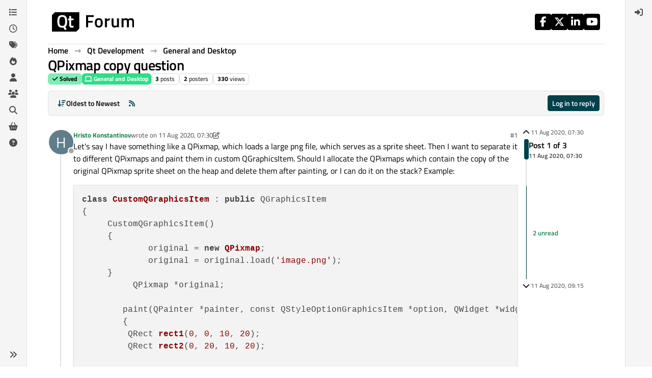

--- FILE ---
content_type: text/html; charset=utf-8
request_url: https://forum.qt.io/topic/117895/qpixmap-copy-question
body_size: 18338
content:
<!DOCTYPE html>
<html lang="en-GB" data-dir="ltr" style="direction: ltr;">
<head>
<!-- Qt - Google Tag Manager -->
<script>(function(w,d,s,l,i){w[l]=w[l]||[];w[l].push({'gtm.start':
new Date().getTime(),event:'gtm.js'});var f=d.getElementsByTagName(s)[0],
j=d.createElement(s),dl=l!='dataLayer'?'&l='+l:'';j.async=true;j.src=
'https://www.googletagmanager.com/gtm.js?id='+i+dl;f.parentNode.insertBefore(j,f);
})(window,document,'script','dataLayer','GTM-K584VXP');</script>
<!-- Qt - End Google Tag Manager -->
<!-- Qt Web components -->
<link rel="stylesheet" href="https://www.qt.io/hubfs/qt-web-components/2.0.0-rc.2/theme/default.css" />
<script type="module" src="https://www.qt.io/hubfs/qt-web-components/2.0.0-rc.2/main.js"></script>
<!-- End Qt Web components -->
<title>QPixmap copy question | Qt Forum</title>
<meta name="viewport" content="width&#x3D;device-width, initial-scale&#x3D;1.0" />
	<meta name="content-type" content="text/html; charset=UTF-8" />
	<meta name="apple-mobile-web-app-capable" content="yes" />
	<meta name="mobile-web-app-capable" content="yes" />
	<meta property="og:site_name" content="Qt Forum" />
	<meta name="msapplication-badge" content="frequency=30; polling-uri=https://forum.qt.io/sitemap.xml" />
	<meta name="theme-color" content="#ffffff" />
	<meta name="keywords" content="Qt,discussion,question,q&amp;a,answer,forum" />
	<meta name="msapplication-square150x150logo" content="https://ddgobkiprc33d.cloudfront.net/fdabc3bf-87df-44e6-90c8-11d09667ec3c.png" />
	<meta name="title" content="QPixmap copy question" />
	<meta property="og:title" content="QPixmap copy question" />
	<meta property="og:type" content="article" />
	<meta property="article:published_time" content="2020-08-11T07:30:11.906Z" />
	<meta property="article:modified_time" content="2020-08-11T09:16:16.436Z" />
	<meta property="article:section" content="General and Desktop" />
	<meta name="description" content="Let&#x27;s  say I have something like a QPixmap, which loads a large png file, which serves as a sprite sheet. Then I want to separate it to different QPixmaps an..." />
	<meta property="og:description" content="Let&#x27;s  say I have something like a QPixmap, which loads a large png file, which serves as a sprite sheet. Then I want to separate it to different QPixmaps an..." />
	<meta property="og:image" content="https://ddgobkiprc33d.cloudfront.net/fdabc3bf-87df-44e6-90c8-11d09667ec3c.png" />
	<meta property="og:image:url" content="https://ddgobkiprc33d.cloudfront.net/fdabc3bf-87df-44e6-90c8-11d09667ec3c.png" />
	<meta property="og:image:width" content="471" />
	<meta property="og:image:height" content="111" />
	<meta property="og:url" content="https://forum.qt.io/topic/117895/qpixmap-copy-question" />
	
<link rel="stylesheet" type="text/css" href="/assets/client.css?v=a2287ee9168" />
<link rel="icon" type="image/x-icon" href="/assets/uploads/system/favicon.ico?v&#x3D;a2287ee9168" />
	<link rel="manifest" href="/manifest.webmanifest" crossorigin="use-credentials" />
	<link rel="search" type="application/opensearchdescription+xml" title="Qt Forum" href="/osd.xml" />
	<link rel="apple-touch-icon" href="/assets/uploads/system/touchicon-orig.png" />
	<link rel="icon" sizes="36x36" href="/assets/uploads/system/touchicon-36.png" />
	<link rel="icon" sizes="48x48" href="/assets/uploads/system/touchicon-48.png" />
	<link rel="icon" sizes="72x72" href="/assets/uploads/system/touchicon-72.png" />
	<link rel="icon" sizes="96x96" href="/assets/uploads/system/touchicon-96.png" />
	<link rel="icon" sizes="144x144" href="/assets/uploads/system/touchicon-144.png" />
	<link rel="icon" sizes="192x192" href="/assets/uploads/system/touchicon-192.png" />
	<link rel="prefetch stylesheet" href="/assets/plugins/nodebb-plugin-markdown/styles/default.css" />
	<link rel="prefetch" href="/assets/language/en-GB/markdown.json?v&#x3D;a2287ee9168" />
	<link rel="prefetch" href="/assets/src/modules/composer.js?v&#x3D;a2287ee9168" />
	<link rel="prefetch" href="/assets/src/modules/composer/uploads.js?v&#x3D;a2287ee9168" />
	<link rel="prefetch" href="/assets/src/modules/composer/drafts.js?v&#x3D;a2287ee9168" />
	<link rel="prefetch" href="/assets/src/modules/composer/tags.js?v&#x3D;a2287ee9168" />
	<link rel="prefetch" href="/assets/src/modules/composer/categoryList.js?v&#x3D;a2287ee9168" />
	<link rel="prefetch" href="/assets/src/modules/composer/resize.js?v&#x3D;a2287ee9168" />
	<link rel="prefetch" href="/assets/src/modules/composer/autocomplete.js?v&#x3D;a2287ee9168" />
	<link rel="prefetch" href="/assets/templates/composer.tpl?v&#x3D;a2287ee9168" />
	<link rel="prefetch" href="/assets/language/en-GB/topic.json?v&#x3D;a2287ee9168" />
	<link rel="prefetch" href="/assets/language/en-GB/modules.json?v&#x3D;a2287ee9168" />
	<link rel="prefetch" href="/assets/language/en-GB/tags.json?v&#x3D;a2287ee9168" />
	<link rel="canonical" href="https://forum.qt.io/topic/117895/qpixmap-copy-question" />
	<link rel="alternate" type="application/rss+xml" href="/topic/117895.rss" />
	<link rel="up" href="https://forum.qt.io/category/10/general-and-desktop" />
	<link rel="author" href="https://forum.qt.io/user/hristo-konstantinov" />
	
<script>
var config = JSON.parse('{"relative_path":"","upload_url":"/assets/uploads","asset_base_url":"/assets","assetBaseUrl":"/assets","siteTitle":"Qt Forum","browserTitle":"Qt Forum","description":"Qt discussions, questions and answers","keywords":"Qt,discussion,question,q&amp;a,answer,forum","brand:logo":"https:&#x2F;&#x2F;ddgobkiprc33d.cloudfront.net&#x2F;fdabc3bf-87df-44e6-90c8-11d09667ec3c.png","titleLayout":"&#123;pageTitle&#125; | &#123;browserTitle&#125;","showSiteTitle":false,"maintenanceMode":false,"postQueue":0,"minimumTitleLength":3,"maximumTitleLength":255,"minimumPostLength":8,"maximumPostLength":32767,"minimumTagsPerTopic":0,"maximumTagsPerTopic":5,"minimumTagLength":3,"maximumTagLength":15,"undoTimeout":10000,"useOutgoingLinksPage":false,"allowGuestHandles":false,"allowTopicsThumbnail":false,"usePagination":false,"disableChat":false,"disableChatMessageEditing":false,"maximumChatMessageLength":1000,"socketioTransports":["websocket","polling"],"socketioOrigins":"https://forum.qt.io:*","websocketAddress":"","maxReconnectionAttempts":5,"reconnectionDelay":3000,"topicsPerPage":40,"postsPerPage":40,"maximumFileSize":2048,"theme:id":"nodebb-theme-qt","theme:src":"","defaultLang":"en-GB","userLang":"en-GB","loggedIn":false,"uid":-1,"cache-buster":"v=a2287ee9168","topicPostSort":"oldest_to_newest","categoryTopicSort":"recently_replied","csrf_token":false,"searchEnabled":true,"searchDefaultInQuick":"titles","bootswatchSkin":"","composer:showHelpTab":true,"enablePostHistory":true,"timeagoCutoff":30,"timeagoCodes":["af","am","ar","az-short","az","be","bg","bs","ca","cs","cy","da","de-short","de","dv","el","en-short","en","es-short","es","et","eu","fa-short","fa","fi","fr-short","fr","gl","he","hr","hu","hy","id","is","it-short","it","ja","jv","ko","ky","lt","lv","mk","nl","no","pl","pt-br-short","pt-br","pt-short","pt","ro","rs","ru","rw","si","sk","sl","sq","sr","sv","th","tr-short","tr","uk","ur","uz","vi","zh-CN","zh-TW"],"cookies":{"enabled":false,"message":"[[global:cookies.message]]","dismiss":"[[global:cookies.accept]]","link":"[[global:cookies.learn-more]]","link_url":"https:&#x2F;&#x2F;www.cookiesandyou.com"},"thumbs":{"size":512},"emailPrompt":0,"useragent":{"isSafari":false},"fontawesome":{"pro":false,"styles":["solid","brands","regular"],"version":"6.7.2"},"activitypub":{"probe":0},"acpLang":"undefined","topicSearchEnabled":false,"disableCustomUserSkins":true,"defaultBootswatchSkin":"","theme":{"enableQuickReply":true,"enableBreadcrumbs":true,"centerHeaderElements":false,"mobileTopicTeasers":false,"stickyToolbar":true,"autohideBottombar":true,"openSidebars":false,"chatModals":false},"openDraftsOnPageLoad":false,"markdown":{"highlight":1,"highlightLinesLanguageList":"[]","hljsLanguages":["common"],"theme":"default.css","defaultHighlightLanguage":"","externalMark":false},"composer-default":{},"spam-be-gone":{},"question-and-answer":{"makeDefault":"on","defaultCid":"0","forceQuestions":"on","defaultCid_4":"off","defaultCid_10":"off","defaultCid_11":"off","defaultCid_12":"off","defaultCid_13":"off","defaultCid_14":"off","defaultCid_52":"off","defaultCid_17":"off","defaultCid_21":"off","defaultCid_54":"off","defaultCid_20":"off","defaultCid_15":"off","defaultCid_45":"off","defaultCid_18":"off","defaultCid_19":"off","defaultCid_22":"off","defaultCid_53":"off","defaultCid_3":"off","defaultCid_6":"off","defaultCid_7":"off","defaultCid_23":"off","defaultCid_8":"off","defaultCid_9":"off","defaultCid_24":"off","defaultCid_25":"off","defaultCid_49":"off","defaultCid_48":"off","defaultCid_47":"off","defaultCid_34":"off","defaultCid_35":"off","defaultCid_36":"off","defaultCid_29":"off","defaultCid_39":"off","defaultCid_37":"off","defaultCid_46":"off","defaultCid_28":"off","defaultCid_43":"off","defaultCid_33":"off","defaultCid_26":"off","defaultCid_30":"off","defaultCid_40":"off","defaultCid_38":"off","defaultCid_42":"off","defaultCid_32":"off","defaultCid_41":"off","defaultCid_27":"off","defaultCid_31":"off","defaultCid_50":"off","defaultCid_51":"off","defaultCid_2":"off","defaultCid_5":"off","defaultCid_16":"off","defaultCid_44":"off","defaultCid_55":"off"}}');
var app = {
user: JSON.parse('{"uid":-1,"username":"Guest","displayname":"Guest","userslug":"","fullname":"Guest","email":"","icon:text":"?","icon:bgColor":"#aaa","groupTitle":"","groupTitleArray":[],"status":"offline","reputation":0,"email:confirmed":false,"unreadData":{"":{},"new":{},"watched":{},"unreplied":{}},"isAdmin":false,"isGlobalMod":false,"isMod":false,"privileges":{"chat":false,"chat:privileged":false,"upload:post:image":false,"upload:post:file":false,"signature":false,"invite":false,"group:create":false,"search:content":false,"search:users":false,"search:tags":false,"view:users":false,"view:tags":true,"view:groups":false,"local:login":false,"ban":false,"mute":false,"view:users:info":false},"blocks":[],"timeagoCode":"en","offline":true,"lastRoomId":null,"isEmailConfirmSent":false}')
};
document.documentElement.style.setProperty('--panel-offset', `${localStorage.getItem('panelOffset') || 0}px`);
</script>

<!-- 100% privacy-first analytics -->
<script data-collect-dnt="true" async src="https://scripts.simpleanalyticscdn.com/latest.js"></script>


<style>.topic [component="post/vote-count"]:hover {
  cursor: pointer;
}</style>

</head>
<body class="page-topic page-topic-117895 page-topic-qpixmap-copy-question template-topic page-topic-category-10 page-topic-category-general-and-desktop parent-category-4 parent-category-10 page-status-200 theme-qt user-guest skin-noskin">
<!-- Qt - Google Tag Manager (noscript) -->
<noscript><iframe src="https://www.googletagmanager.com/ns.html?id=GTM-K584VXP"
height="0" width="0" style="display:none;visibility:hidden"></iframe></noscript>
<!-- Qt - End Google Tag Manager (noscript) -->
<a class="visually-hidden-focusable position-absolute top-0 start-0 p-3 m-3 bg-body" style="z-index: 1021;" href="#content">Skip to content</a>
<div class="layout-container d-flex justify-content-between pb-4 pb-md-0">
<nav component="sidebar/left" class=" text-dark bg-light sidebar sidebar-left start-0 border-end vh-100 d-none d-lg-flex flex-column justify-content-between sticky-top">
<ul id="main-nav" class="list-unstyled d-flex flex-column w-100 gap-2 mt-2 overflow-y-auto">


<li class="nav-item mx-2 " title="Categories">
<a class="nav-link navigation-link d-flex gap-2 justify-content-between align-items-center "  href="&#x2F;categories"  aria-label="Categories">
<span class="d-flex gap-2 align-items-center text-nowrap truncate-open">
<span class="position-relative">

<i class="fa fa-fw fa-list" data-content=""></i>
<span component="navigation/count" class="visible-closed position-absolute top-0 start-100 translate-middle badge rounded-1 bg-primary hidden"></span>

</span>
<span class="nav-text small visible-open fw-semibold text-truncate">Categories</span>
</span>
<span component="navigation/count" class="visible-open badge rounded-1 bg-primary hidden"></span>
</a>

</li>



<li class="nav-item mx-2 " title="Recent">
<a class="nav-link navigation-link d-flex gap-2 justify-content-between align-items-center "  href="&#x2F;recent"  aria-label="Recent">
<span class="d-flex gap-2 align-items-center text-nowrap truncate-open">
<span class="position-relative">

<i class="fa fa-fw fa-clock-o" data-content=""></i>
<span component="navigation/count" class="visible-closed position-absolute top-0 start-100 translate-middle badge rounded-1 bg-primary hidden"></span>

</span>
<span class="nav-text small visible-open fw-semibold text-truncate">Recent</span>
</span>
<span component="navigation/count" class="visible-open badge rounded-1 bg-primary hidden"></span>
</a>

</li>



<li class="nav-item mx-2 " title="Tags">
<a class="nav-link navigation-link d-flex gap-2 justify-content-between align-items-center "  href="&#x2F;tags"  aria-label="Tags">
<span class="d-flex gap-2 align-items-center text-nowrap truncate-open">
<span class="position-relative">

<i class="fa fa-fw fa-tags" data-content=""></i>
<span component="navigation/count" class="visible-closed position-absolute top-0 start-100 translate-middle badge rounded-1 bg-primary hidden"></span>

</span>
<span class="nav-text small visible-open fw-semibold text-truncate">Tags</span>
</span>
<span component="navigation/count" class="visible-open badge rounded-1 bg-primary hidden"></span>
</a>

</li>



<li class="nav-item mx-2 " title="Popular">
<a class="nav-link navigation-link d-flex gap-2 justify-content-between align-items-center "  href="&#x2F;popular"  aria-label="Popular">
<span class="d-flex gap-2 align-items-center text-nowrap truncate-open">
<span class="position-relative">

<i class="fa fa-fw fa-fire" data-content=""></i>
<span component="navigation/count" class="visible-closed position-absolute top-0 start-100 translate-middle badge rounded-1 bg-primary hidden"></span>

</span>
<span class="nav-text small visible-open fw-semibold text-truncate">Popular</span>
</span>
<span component="navigation/count" class="visible-open badge rounded-1 bg-primary hidden"></span>
</a>

</li>



<li class="nav-item mx-2 " title="Users">
<a class="nav-link navigation-link d-flex gap-2 justify-content-between align-items-center "  href="&#x2F;users"  aria-label="Users">
<span class="d-flex gap-2 align-items-center text-nowrap truncate-open">
<span class="position-relative">

<i class="fa fa-fw fa-user" data-content=""></i>
<span component="navigation/count" class="visible-closed position-absolute top-0 start-100 translate-middle badge rounded-1 bg-primary hidden"></span>

</span>
<span class="nav-text small visible-open fw-semibold text-truncate">Users</span>
</span>
<span component="navigation/count" class="visible-open badge rounded-1 bg-primary hidden"></span>
</a>

</li>



<li class="nav-item mx-2 " title="Groups">
<a class="nav-link navigation-link d-flex gap-2 justify-content-between align-items-center "  href="&#x2F;groups"  aria-label="Groups">
<span class="d-flex gap-2 align-items-center text-nowrap truncate-open">
<span class="position-relative">

<i class="fa fa-fw fa-group" data-content=""></i>
<span component="navigation/count" class="visible-closed position-absolute top-0 start-100 translate-middle badge rounded-1 bg-primary hidden"></span>

</span>
<span class="nav-text small visible-open fw-semibold text-truncate">Groups</span>
</span>
<span component="navigation/count" class="visible-open badge rounded-1 bg-primary hidden"></span>
</a>

</li>



<li class="nav-item mx-2 " title="Search">
<a class="nav-link navigation-link d-flex gap-2 justify-content-between align-items-center "  href="&#x2F;search"  aria-label="Search">
<span class="d-flex gap-2 align-items-center text-nowrap truncate-open">
<span class="position-relative">

<i class="fa fa-fw fa-search" data-content=""></i>
<span component="navigation/count" class="visible-closed position-absolute top-0 start-100 translate-middle badge rounded-1 bg-primary hidden"></span>

</span>
<span class="nav-text small visible-open fw-semibold text-truncate">Search</span>
</span>
<span component="navigation/count" class="visible-open badge rounded-1 bg-primary hidden"></span>
</a>

</li>



<li class="nav-item mx-2 " title="Get Qt Extensions">
<a class="nav-link navigation-link d-flex gap-2 justify-content-between align-items-center "  href="https:&#x2F;&#x2F;marketplace.qt.io"  target="_blank" aria-label="Get Qt Extensions">
<span class="d-flex gap-2 align-items-center text-nowrap truncate-open">
<span class="position-relative">

<i class="fa fa-fw fa-shopping-basket" data-content=""></i>
<span component="navigation/count" class="visible-closed position-absolute top-0 start-100 translate-middle badge rounded-1 bg-primary hidden"></span>

</span>
<span class="nav-text small visible-open fw-semibold text-truncate">Get Qt Extensions</span>
</span>
<span component="navigation/count" class="visible-open badge rounded-1 bg-primary hidden"></span>
</a>

</li>



<li class="nav-item mx-2 " title="Unsolved">
<a class="nav-link navigation-link d-flex gap-2 justify-content-between align-items-center "  href="&#x2F;unsolved"  aria-label="Unsolved">
<span class="d-flex gap-2 align-items-center text-nowrap truncate-open">
<span class="position-relative">

<i class="fa fa-fw fa-question-circle" data-content=""></i>
<span component="navigation/count" class="visible-closed position-absolute top-0 start-100 translate-middle badge rounded-1 bg-primary hidden"></span>

</span>
<span class="nav-text small visible-open fw-semibold text-truncate">Unsolved</span>
</span>
<span component="navigation/count" class="visible-open badge rounded-1 bg-primary hidden"></span>
</a>

</li>


</ul>
<div class="sidebar-toggle-container align-self-start">

<div class="sidebar-toggle m-2 d-none d-lg-block">
<a href="#" role="button" component="sidebar/toggle" class="nav-link d-flex gap-2 align-items-center p-2 pointer w-100 text-nowrap" title="Expand" aria-label="Sidebar Toggle">
<i class="fa fa-fw fa-angles-right"></i>
<i class="fa fa-fw fa-angles-left"></i>
<span class="nav-text visible-open fw-semibold small lh-1">Collapse</span>
</a>
</div>
</div>
</nav>
<main id="panel" class="d-flex flex-column gap-3 flex-grow-1 mt-3" style="min-width: 0;">

<div class="container-lg px-md-4 brand-container">
<div class="col-12 d-flex border-bottom pb-3 ">

<div component="brand/wrapper" class="d-flex align-items-center gap-3 p-2 rounded-1 align-content-stretch ">

<a component="brand/anchor" href="/" title="Brand Logo">
<img component="brand/logo" alt="Brand Logo" class="" src="https://ddgobkiprc33d.cloudfront.net/fdabc3bf-87df-44e6-90c8-11d09667ec3c.png?v=a2287ee9168" />
</a>


</div>


<div data-widget-area="brand-header" class="flex-fill gap-3 p-2 align-self-center">

<div class="d-flex flex-row justify-content-end"><ul class="qt-theme-widget__social-media-links">
    <li>
        <a href="https://www.facebook.com/qt/" target="_blank" rel="noopener">
            <i class="fa-brands fa-facebook-f"></i>
        </a>
    </li>
    <li>
        <a href="https://twitter.com/qtproject" target="_blank" rel="noopener">
            <i class="fa-brands fa-x-twitter"></i>
        </a>
    </li>
    <li>
        <a href="https://www.linkedin.com/company/qtgroup/" target="_blank" rel="noopener">
            <i class="fa-brands fa-linkedin-in"></i>
        </a>
    </li>
    <li>
        <a href="https://www.youtube.com/user/QtStudios" target="_blank" rel="noopener">
            <i class="fa-brands fa-youtube"></i>
        </a>
    </li>
</ul></div>

</div>

</div>
</div>

<script>
const headerEl = document.getElementById('header-menu');
if (headerEl) {
const rect = headerEl.getBoundingClientRect();
const offset = Math.max(0, rect.bottom);
document.documentElement.style.setProperty('--panel-offset', offset + `px`);
} else {
document.documentElement.style.setProperty('--panel-offset', `0px`);
}
</script>
<div class="container-lg px-md-4 d-flex flex-column gap-3 h-100 mb-5 mb-lg-0" id="content">
<noscript>
<div class="alert alert-danger">
<p>
Your browser does not seem to support JavaScript. As a result, your viewing experience will be diminished, and you have been placed in <strong>read-only mode</strong>.
</p>
<p>
Please download a browser that supports JavaScript, or enable it if it's disabled (i.e. NoScript).
</p>
</div>
</noscript>
<script type="application/ld+json">
{
"@context": "https://schema.org",
"@type": "QAPage",
"mainEntity": {
"@type": "Question",
"name": "QPixmap copy question",
"text": "<p dir=\"auto\">Let's  say I have something like a QPixmap, which loads a large png file, which serves as a sprite sheet. Then I want to separate it to different QPixmaps and paint them in custom QGraphicsItem. Should I allocate the QPixmaps which contain the copy of the original QPixmap sprite sheet on the heap and delete them after painting, or I can do it on the stack? Example:</p>\n<pre><code>class CustomQGraphicsItem : public QGraphicsItem\n{\n     CustomQGraphicsItem()\n     { \n             original = new QPixmap;\n             original = original.load('image.png');\n     }\n          QPixmap *original;\n    \n        paint(QPainter *painter, const QStyleOptionGraphicsItem *option, QWidget *widget = 0)\n        {\n         QRect rect1(0, 0, 10, 20);\n         QRect rect2(0, 20, 10, 20);\n\n         QPixmap cropped1 = original.copy(rect1);\n         QPixmap cropped2 = original.copy(rect2);\n\n         painter.drawPixmap(0, 0, cropped1);\n         painter.drawPixmap(0, 20, cropped2);\n         }\n\n     ~CustomQGraphicsItem()\n     {\n           delete original;\n      }\n};\n</code></pre>\n<p dir=\"auto\">Done this way, do I have to delete anything concerning the deep copy, or it's sufficient for cropped1 and cropped2 to go out of the scope of the paint function, for all the memory to be freed, and just delete original, when the object is destroyed?<br />\nP.S. I'm writing this on a PC without IDE, so there might be some errors. I haven't written the boundingRect.</p>\n",
"url": "",
"answerCount": 2,
"upvoteCount": 0,
"dateCreated": "2020-08-11T07:30:11.906Z",
"author": {
"@type": "Person",
"name": "Hristo Konstantinov",
"url": "/user/hristo-konstantinov"
},
"acceptedAnswer": [

],
"suggestedAnswer": [

{
"@type": "Answer",
"text": "<p dir=\"auto\"><a class=\"plugin-mentions-user plugin-mentions-a\" href=\"/user/hristo-konstantinov\">@<bdi>Hristo-Konstantinov</bdi></a><br />\n<code>QPixmap</code>s are maintained by Qt as shared data.  You do not need to keep your pixmap in scope after assigning/drawing it, so stack should be fine, with no need to delete.</p>\n",
"dateCreated": "2020-08-11T07:49:03.511Z",
"url": "/post/611554",
"author": {
"@type": "Person",
"name": "JonB",
"url": "/user/jonb"
},
"upvoteCount": 1
}

]
}
}
</script><script type="application/ld+json">{
"@context": "https://schema.org",
"@type": "BreadcrumbList",
"itemListElement": [{
"@type": "ListItem",
"position": 1,
"name": "Qt Forum",
"item": "https://forum.qt.io"
}
,{
"@type": "ListItem",
"position": 2,
"name": "Qt Development"
,"item": "https://forum.qt.io/category/4/qt-development"
},{
"@type": "ListItem",
"position": 3,
"name": "General and Desktop"
,"item": "https://forum.qt.io/category/10/general-and-desktop"
},{
"@type": "ListItem",
"position": 4,
"name": "QPixmap copy question"

}
]}</script>


<ol class="breadcrumb mb-0 " itemscope="itemscope" itemprop="breadcrumb" itemtype="http://schema.org/BreadcrumbList">

<li itemscope="itemscope" itemprop="itemListElement" itemtype="http://schema.org/ListItem" class="breadcrumb-item ">
<meta itemprop="position" content="1" />
<a href="https://forum.qt.io" itemprop="item">
<span class="fw-semibold" itemprop="name">Home</span>
</a>
</li>

<li itemscope="itemscope" itemprop="itemListElement" itemtype="http://schema.org/ListItem" class="breadcrumb-item ">
<meta itemprop="position" content="2" />
<a href="https://forum.qt.io/category/4/qt-development" itemprop="item">
<span class="fw-semibold" itemprop="name">Qt Development</span>
</a>
</li>

<li itemscope="itemscope" itemprop="itemListElement" itemtype="http://schema.org/ListItem" class="breadcrumb-item ">
<meta itemprop="position" content="3" />
<a href="https://forum.qt.io/category/10/general-and-desktop" itemprop="item">
<span class="fw-semibold" itemprop="name">General and Desktop</span>
</a>
</li>

<li component="breadcrumb/current" itemscope="itemscope" itemprop="itemListElement" itemtype="http://schema.org/ListItem" class="breadcrumb-item active">
<meta itemprop="position" content="4" />

<span class="fw-semibold" itemprop="name">QPixmap copy question</span>

</li>

</ol>



<div class="flex-fill" itemid="/topic/117895/qpixmap-copy-question" itemscope itemtype="https://schema.org/DiscussionForumPosting">
<meta itemprop="headline" content="QPixmap copy question">
<meta itemprop="text" content="QPixmap copy question">
<meta itemprop="url" content="/topic/117895/qpixmap-copy-question">
<meta itemprop="datePublished" content="2020-08-11T07:30:11.906Z">
<meta itemprop="dateModified" content="2020-08-11T09:15:30.591Z">
<div itemprop="author" itemscope itemtype="https://schema.org/Person">
<meta itemprop="name" content="Hristo Konstantinov">
<meta itemprop="url" content="/user/hristo-konstantinov">
</div>
<div class="d-flex flex-column gap-3">
<div class="d-flex gap-2 flex-wrap flex-lg-nowrap">
<div class="d-flex flex-column gap-3 flex-grow-1">
<h1 component="post/header" class="tracking-tight fw-semibold fs-3 mb-0 text-break ">
<span class="topic-title" component="topic/title">QPixmap copy question</span>
</h1>
<div class="topic-info d-flex gap-2 align-items-center flex-wrap ">
<span component="topic/labels" class="d-flex gap-2 ">
<span component="topic/scheduled" class="badge badge border border-gray-300 text-body hidden">
<i class="fa fa-clock-o"></i> Scheduled
</span>
<span component="topic/pinned" class="badge badge border border-gray-300 text-body hidden">
<i class="fa fa-thumb-tack"></i> Pinned
</span>
<span component="topic/locked" class="badge badge border border-gray-300 text-body hidden">
<i class="fa fa-lock"></i> Locked
</span>
<a component="topic/moved" href="/category/" class="badge badge border border-gray-300 text-body text-decoration-none hidden">
<i class="fa fa-arrow-circle-right"></i> Moved
</a>
<span class="lh-1"><span class="answered badge border text-bg-success border-success"><i class="fa fa-check"></i><span> Solved</span></span></span>
</span>
<a href="/category/10/general-and-desktop" class="badge px-1 text-truncate text-decoration-none border" style="color: #FFFFFF;background-color: #2cde85;border-color: #2cde85!important; max-width: 70vw;">
			<i class="fa fa-fw fa-laptop"></i>
			General and Desktop
		</a>
<div data-tid="117895" component="topic/tags" class="lh-1 tags tag-list d-flex flex-wrap hidden-xs hidden-empty gap-2"></div>
<div class="d-flex gap-2"><span class="badge text-body border border-gray-300 stats text-xs">
<i class="fa-regular fa-fw fa-message visible-xs-inline" title="Posts"></i>
<span component="topic/post-count" title="3" class="fw-bold">3</span>
<span class="hidden-xs text-lowercase fw-normal">Posts</span>
</span>
<span class="badge text-body border border-gray-300 stats text-xs">
<i class="fa fa-fw fa-user visible-xs-inline" title="Posters"></i>
<span title="2" class="fw-bold">2</span>
<span class="hidden-xs text-lowercase fw-normal">Posters</span>
</span>
<span class="badge text-body border border-gray-300 stats text-xs">
<i class="fa fa-fw fa-eye visible-xs-inline" title="Views"></i>
<span class="fw-bold" title="330">330</span>
<span class="hidden-xs text-lowercase fw-normal">Views</span>
</span>
</div>
</div>
</div>
<div class="d-flex flex-wrap flex-lg-nowrap gap-2 align-items-center mt-2 hidden-empty" component="topic/thumb/list"></div>
</div>
<div class="row mb-4 mb-lg-0">
<div class="topic col-lg-12">
<div class="sticky-tools " style="top: 0;">
<nav class="d-flex flex-nowrap my-2 p-0 border-0 rounded topic-main-buttons">
<div class="d-flex flex-row p-2 text-bg-light border rounded w-100 align-items-center">
<div class="d-flex me-auto mb-0 gap-2 align-items-center flex-wrap">


<div class="btn-group bottom-sheet" component="thread/sort">
<button class="btn btn-ghost btn-sm ff-secondary d-flex gap-2 align-items-center dropdown-toggle text-truncate" data-bs-toggle="dropdown" aria-haspopup="true" aria-expanded="false" aria-label="Post sort option, Oldest to Newest">
<i class="fa fa-fw fa-arrow-down-wide-short text-primary"></i>
<span class="d-none d-md-inline fw-semibold text-truncate text-nowrap">Oldest to Newest</span>
</button>
<ul class="dropdown-menu p-1 text-sm" role="menu">
<li>
<a class="dropdown-item rounded-1 d-flex align-items-center gap-2" href="#" class="oldest_to_newest" data-sort="oldest_to_newest" role="menuitem">
<span class="flex-grow-1">Oldest to Newest</span>
<i class="flex-shrink-0 fa fa-fw text-secondary"></i>
</a>
</li>
<li>
<a class="dropdown-item rounded-1 d-flex align-items-center gap-2" href="#" class="newest_to_oldest" data-sort="newest_to_oldest" role="menuitem">
<span class="flex-grow-1">Newest to Oldest</span>
<i class="flex-shrink-0 fa fa-fw text-secondary"></i>
</a>
</li>
<li>
<a class="dropdown-item rounded-1 d-flex align-items-center gap-2" href="#" class="most_votes" data-sort="most_votes" role="menuitem">
<span class="flex-grow-1">Most Votes</span>
<i class="flex-shrink-0 fa fa-fw text-secondary"></i>
</a>
</li>
</ul>
</div>


<a class="btn btn-ghost btn-sm d-none d-lg-flex align-items-center align-self-stretch" target="_blank" href="/topic/117895.rss" title="RSS Feed"><i class="fa fa-rss text-primary"></i></a>

</div>
<div component="topic/reply/container" class="btn-group hidden">
<a href="/compose?tid=117895" class="d-flex px-3 gap-2 align-items-center btn btn-sm btn-primary fw-semibold" component="topic/reply" data-ajaxify="false" role="button"><i class="fa fa-fw fa-reply  d-sm-block d-md-none "></i><span class="d-none d-md-block text-truncate text-nowrap">Reply</span></a>
<button type="button" class="btn btn-sm btn-primary dropdown-toggle flex-0" data-bs-toggle="dropdown" aria-haspopup="true" aria-expanded="false" aria-label="Reply options">
<span class="caret"></span>
</button>
<ul class="dropdown-menu dropdown-menu-end p-1 text-sm" role="menu">
<li><a class="dropdown-item rounded-1" href="#" component="topic/reply-as-topic" role="menuitem">Reply as topic</a></li>
</ul>
</div>


<a component="topic/reply/guest" href="/login" class="d-flex gap-2 align-items-center fw-semibold btn btn-sm btn-primary"><i class="fa fa-fw fa-sign-in  d-sm-block d-md-none "></i><span>Log in to reply</span></a>


</div>
</nav>
</div>



<div component="topic/deleted/message" class="alert alert-warning d-flex justify-content-between flex-wrap hidden">
<span>This topic has been deleted. Only users with topic management privileges can see it.</span>
<span>

</span>
</div>

<div class="d-flex gap-0 gap-lg-5">
<div class="posts-container" style="min-width: 0;">
<ul component="topic" class="posts timeline list-unstyled p-0 py-3" style="min-width: 0;" data-tid="117895" data-cid="10">

<li component="post" class="   topic-owner-post" data-index="0" data-pid="611550" data-uid="56571" data-timestamp="1597131011906" data-username="Hristo Konstantinov" data-userslug="hristo-konstantinov" itemprop="comment" itemtype="http://schema.org/Comment" itemscope>
<a component="post/anchor" data-index="0" id="1"></a>
<meta itemprop="datePublished" content="2020-08-11T07:30:11.906Z">

<meta itemprop="dateModified" content="2020-08-11T09:16:16.436Z">



<div class="d-flex align-items-start gap-3 post-container-parent">
<div class="bg-body d-none d-sm-block rounded-circle" style="outline: 2px solid var(--bs-body-bg);">
<a class="d-inline-block position-relative text-decoration-none" href="/user/hristo-konstantinov" aria-label="Profile page for user Hristo Konstantinov">
<span title="Hristo Konstantinov" data-uid="56571" class="avatar  avatar-rounded" component="user/picture" style="--avatar-size: 48px; background-color: #607d8b">H</span>

<span component="user/status" class="position-absolute top-100 start-100 border border-white border-2 rounded-circle status offline"><span class="visually-hidden">Offline</span></span>

</a>
</div>
<div class="post-container d-flex gap-2 flex-grow-1 flex-column w-100" style="min-width:0;">
<div class="d-flex align-items-start justify-content-between gap-1 flex-nowrap w-100 post-header" itemprop="author" itemscope itemtype="https://schema.org/Person">
<div class="d-flex gap-1 flex-wrap align-items-center text-truncate">
<meta itemprop="name" content="Hristo Konstantinov">
<meta itemprop="url" content="/user/hristo-konstantinov">
<div class="d-flex flex-nowrap gap-1 align-items-center text-truncate">
<div class="bg-body d-sm-none">
<a class="d-inline-block position-relative text-decoration-none" href="/user/hristo-konstantinov">
<span title="Hristo Konstantinov" data-uid="56571" class="avatar  avatar-rounded" component="user/picture" style="--avatar-size: 20px; background-color: #607d8b">H</span>

<span component="user/status" class="position-absolute top-100 start-100 border border-white border-2 rounded-circle status offline"><span class="visually-hidden">Offline</span></span>

</a>
</div>
<a class="fw-bold text-nowrap text-truncate" href="/user/hristo-konstantinov" data-username="Hristo Konstantinov" data-uid="56571">Hristo Konstantinov</a>
</div>


<div class="d-flex gap-1 align-items-center">
<span class="text-muted">wrote on <a href="/post/611550" class="timeago text-muted" title="2020-08-11T07:30:11.906Z"></a></span>
<i component="post/edit-indicator" class="fa fa-edit text-muted edit-icon " title="Edited 11/08/2020, 09:16"></i>
<span data-editor="hristo-konstantinov" component="post/editor" class="visually-hidden">last edited by Hristo Konstantinov <span class="timeago" title="11/08/2020&#44; 09:16"></span></span>
</div>

</div>
<div class="d-flex align-items-center gap-1 justify-content-end">
<span class="bookmarked opacity-0 text-primary"><i class="fa fa-bookmark-o"></i></span>
<a href="/post/611550" class="post-index text-muted d-none d-md-inline">#1</a>
</div>
</div>
<div class="content text-break" component="post/content" itemprop="text">
<p dir="auto">Let's  say I have something like a QPixmap, which loads a large png file, which serves as a sprite sheet. Then I want to separate it to different QPixmaps and paint them in custom QGraphicsItem. Should I allocate the QPixmaps which contain the copy of the original QPixmap sprite sheet on the heap and delete them after painting, or I can do it on the stack? Example:</p>
<pre><code>class CustomQGraphicsItem : public QGraphicsItem
{
     CustomQGraphicsItem()
     { 
             original = new QPixmap;
             original = original.load('image.png');
     }
          QPixmap *original;
    
        paint(QPainter *painter, const QStyleOptionGraphicsItem *option, QWidget *widget = 0)
        {
         QRect rect1(0, 0, 10, 20);
         QRect rect2(0, 20, 10, 20);

         QPixmap cropped1 = original.copy(rect1);
         QPixmap cropped2 = original.copy(rect2);

         painter.drawPixmap(0, 0, cropped1);
         painter.drawPixmap(0, 20, cropped2);
         }

     ~CustomQGraphicsItem()
     {
           delete original;
      }
};
</code></pre>
<p dir="auto">Done this way, do I have to delete anything concerning the deep copy, or it's sufficient for cropped1 and cropped2 to go out of the scope of the paint function, for all the memory to be freed, and just delete original, when the object is destroyed?<br />
P.S. I'm writing this on a PC without IDE, so there might be some errors. I haven't written the boundingRect.</p>

</div>
<div component="post/footer" class="post-footer border-bottom pb-2">

<div class="d-flex flex-wrap-reverse gap-2 justify-content-between">

<a component="post/reply-count" data-target-component="post/replies/container" href="#" class="d-flex gap-2 align-items-center btn btn-ghost ff-secondary border rounded-1 p-1 text-muted text-decoration-none text-xs hidden">
<span component="post/reply-count/avatars" class="d-flex gap-1 ">

<span><img title="JonB" data-uid="26681" class="avatar avatar-tooltip avatar-rounded" alt="JonB" loading="lazy" component="avatar/picture" src="https://ddgobkiprc33d.cloudfront.net/626db78c-8782-43b7-9301-6a59bce4e085.png" style="--avatar-size: 20px;" onError="this.remove()" itemprop="image" /><span title="JonB" data-uid="26681" class="avatar avatar-tooltip avatar-rounded" component="avatar/icon" style="--avatar-size: 20px; background-color: #ff5722">J</span></span>


</span>
<span class="ms-2 replies-count fw-semibold text-nowrap" component="post/reply-count/text" data-replies="1">1 Reply</span>
<span class="ms-2 replies-last hidden-xs fw-semibold">Last reply <span class="timeago" title="2020-08-11T07:49:03.511Z"></span></span>
<i class="fa fa-fw fa-chevron-down" component="post/replies/open"></i>
</a>

<div component="post/actions" class="d-flex flex-grow-1 align-items-center justify-content-end gap-1 post-tools">
<!-- This partial intentionally left blank; overwritten by nodebb-plugin-reactions -->
<a component="post/reply" href="#" class="btn btn-ghost btn-sm hidden" title="Reply"><i class="fa fa-fw fa-reply text-primary"></i></a>
<a component="post/quote" href="#" class="btn btn-ghost btn-sm hidden" title="Quote"><i class="fa fa-fw fa-quote-right text-primary"></i></a>


<div class="d-flex votes align-items-center">
<a component="post/upvote" href="#" class="btn btn-ghost btn-sm" title="Upvote post">
<i class="fa fa-fw fa-chevron-up text-primary"></i>
</a>
<meta itemprop="upvoteCount" content="0">
<meta itemprop="downvoteCount" content="0">
<a href="#" class="px-2 mx-1 btn btn-ghost btn-sm" component="post/vote-count" data-votes="0" title="Voters">0</a>

</div>

<span component="post/tools" class="dropdown bottom-sheet ">
<a class="btn btn-ghost btn-sm ff-secondary dropdown-toggle" href="#" data-bs-toggle="dropdown" aria-haspopup="true" aria-expanded="false" aria-label="Post tools"><i class="fa fa-fw fa-ellipsis-v text-primary"></i></a>
<ul class="dropdown-menu dropdown-menu-end p-1 text-sm" role="menu"></ul>
</span>
</div>
</div>
<div component="post/replies/container" class="my-2 col-11 border rounded-1 p-3 hidden-empty"></div>
</div>
</div>
</div>

</li>




<li component="post" class="pt-4   " data-index="1" data-pid="611554" data-uid="26681" data-timestamp="1597132143511" data-username="JonB" data-userslug="jonb" itemprop="comment" itemtype="http://schema.org/Comment" itemscope>
<a component="post/anchor" data-index="1" id="2"></a>
<meta itemprop="datePublished" content="2020-08-11T07:49:03.511Z">



<div component="post/parent" data-collapsed="true" data-parent-pid="611550" data-uid="56571" class="btn btn-ghost btn-sm d-flex gap-2 text-start flex-row mb-2" style="font-size: 13px;">
<div class="d-flex gap-2 text-nowrap">
<div class="d-flex flex-nowrap gap-1 align-items-center">
<a href="/user/hristo-konstantinov" class="text-decoration-none lh-1"><span title="Hristo Konstantinov" data-uid="56571" class="avatar not-responsive align-middle avatar-rounded" component="avatar/icon" style="--avatar-size: 16px; background-color: #607d8b">H</span></a>
<a class="fw-semibold text-truncate" style="max-width: 150px;" href="/user/hristo-konstantinov">Hristo Konstantinov</a>
</div>
<a href="/post/611550" class="text-muted timeago text-nowrap hidden" title="2020-08-11T07:30:11.906Z"></a>
</div>
<div component="post/parent/content" class="text-muted line-clamp-1 text-break w-100"><p dir="auto">Let's  say I have something like a QPixmap, which loads a large png file, which serves as a sprite sheet. Then I want to separate it to different QPixmaps and paint them in custom QGraphicsItem. Should I allocate the QPixmaps which contain the copy of the original QPixmap sprite sheet on the heap and delete them after painting, or I can do it on the stack? Example:</p>
<pre><code>class CustomQGraphicsItem : public QGraphicsItem
{
     CustomQGraphicsItem()
     { 
             original = new QPixmap;
             original = original.load('image.png');
     }
          QPixmap *original;
    
        paint(QPainter *painter, const QStyleOptionGraphicsItem *option, QWidget *widget = 0)
        {
         QRect rect1(0, 0, 10, 20);
         QRect rect2(0, 20, 10, 20);

         QPixmap cropped1 = original.copy(rect1);
         QPixmap cropped2 = original.copy(rect2);

         painter.drawPixmap(0, 0, cropped1);
         painter.drawPixmap(0, 20, cropped2);
         }

     ~CustomQGraphicsItem()
     {
           delete original;
      }
};
</code></pre>
<p dir="auto">Done this way, do I have to delete anything concerning the deep copy, or it's sufficient for cropped1 and cropped2 to go out of the scope of the paint function, for all the memory to be freed, and just delete original, when the object is destroyed?<br />
P.S. I'm writing this on a PC without IDE, so there might be some errors. I haven't written the boundingRect.</p>
</div>
</div>

<div class="d-flex align-items-start gap-3 post-container-parent">
<div class="bg-body d-none d-sm-block rounded-circle" style="outline: 2px solid var(--bs-body-bg);">
<a class="d-inline-block position-relative text-decoration-none" href="/user/jonb" aria-label="Profile page for user JonB">
<img title="JonB" data-uid="26681" class="avatar  avatar-rounded" alt="JonB" loading="lazy" component="user/picture" src="https://ddgobkiprc33d.cloudfront.net/626db78c-8782-43b7-9301-6a59bce4e085.png" style="--avatar-size: 48px;" onError="this.remove()" itemprop="image" /><span title="JonB" data-uid="26681" class="avatar  avatar-rounded" component="user/picture" style="--avatar-size: 48px; background-color: #ff5722">J</span>

<span component="user/status" class="position-absolute top-100 start-100 border border-white border-2 rounded-circle status offline"><span class="visually-hidden">Offline</span></span>

</a>
</div>
<div class="post-container d-flex gap-2 flex-grow-1 flex-column w-100" style="min-width:0;">
<div class="d-flex align-items-start justify-content-between gap-1 flex-nowrap w-100 post-header" itemprop="author" itemscope itemtype="https://schema.org/Person">
<div class="d-flex gap-1 flex-wrap align-items-center text-truncate">
<meta itemprop="name" content="JonB">
<meta itemprop="url" content="/user/jonb">
<div class="d-flex flex-nowrap gap-1 align-items-center text-truncate">
<div class="bg-body d-sm-none">
<a class="d-inline-block position-relative text-decoration-none" href="/user/jonb">
<img title="JonB" data-uid="26681" class="avatar  avatar-rounded" alt="JonB" loading="lazy" component="user/picture" src="https://ddgobkiprc33d.cloudfront.net/626db78c-8782-43b7-9301-6a59bce4e085.png" style="--avatar-size: 20px;" onError="this.remove()" itemprop="image" /><span title="JonB" data-uid="26681" class="avatar  avatar-rounded" component="user/picture" style="--avatar-size: 20px; background-color: #ff5722">J</span>

<span component="user/status" class="position-absolute top-100 start-100 border border-white border-2 rounded-circle status offline"><span class="visually-hidden">Offline</span></span>

</a>
</div>
<a class="fw-bold text-nowrap text-truncate" href="/user/jonb" data-username="JonB" data-uid="26681">JonB</a>
</div>


<div class="d-flex gap-1 align-items-center">
<span class="text-muted">wrote on <a href="/post/611554" class="timeago text-muted" title="2020-08-11T07:49:03.511Z"></a></span>
<i component="post/edit-indicator" class="fa fa-edit text-muted edit-icon hidden" title="Edited Invalid Date"></i>
<span data-editor="" component="post/editor" class="visually-hidden">last edited by  <span class="timeago" title="Invalid Date"></span></span>
</div>

</div>
<div class="d-flex align-items-center gap-1 justify-content-end">
<span class="bookmarked opacity-0 text-primary"><i class="fa fa-bookmark-o"></i></span>
<a href="/post/611554" class="post-index text-muted d-none d-md-inline">#2</a>
</div>
</div>
<div class="content text-break" component="post/content" itemprop="text">
<p dir="auto"><a class="plugin-mentions-user plugin-mentions-a" href="/user/hristo-konstantinov">@<bdi>Hristo-Konstantinov</bdi></a><br />
<code>QPixmap</code>s are maintained by Qt as shared data.  You do not need to keep your pixmap in scope after assigning/drawing it, so stack should be fine, with no need to delete.</p>

</div>
<div component="post/footer" class="post-footer border-bottom pb-2">

<div class="d-flex flex-wrap-reverse gap-2 justify-content-between">

<a component="post/reply-count" data-target-component="post/replies/container" href="#" class="d-flex gap-2 align-items-center btn btn-ghost ff-secondary border rounded-1 p-1 text-muted text-decoration-none text-xs hidden">
<span component="post/reply-count/avatars" class="d-flex gap-1 ">

<span><span title="Hristo Konstantinov" data-uid="56571" class="avatar avatar-tooltip avatar-rounded" component="avatar/icon" style="--avatar-size: 20px; background-color: #607d8b">H</span></span>


</span>
<span class="ms-2 replies-count fw-semibold text-nowrap" component="post/reply-count/text" data-replies="1">1 Reply</span>
<span class="ms-2 replies-last hidden-xs fw-semibold">Last reply <span class="timeago" title="2020-08-11T09:15:30.591Z"></span></span>
<i class="fa fa-fw fa-chevron-down" component="post/replies/open"></i>
</a>

<div component="post/actions" class="d-flex flex-grow-1 align-items-center justify-content-end gap-1 post-tools">
<!-- This partial intentionally left blank; overwritten by nodebb-plugin-reactions -->
<a component="post/reply" href="#" class="btn btn-ghost btn-sm hidden" title="Reply"><i class="fa fa-fw fa-reply text-primary"></i></a>
<a component="post/quote" href="#" class="btn btn-ghost btn-sm hidden" title="Quote"><i class="fa fa-fw fa-quote-right text-primary"></i></a>


<div class="d-flex votes align-items-center">
<a component="post/upvote" href="#" class="btn btn-ghost btn-sm" title="Upvote post">
<i class="fa fa-fw fa-chevron-up text-primary"></i>
</a>
<meta itemprop="upvoteCount" content="1">
<meta itemprop="downvoteCount" content="0">
<a href="#" class="px-2 mx-1 btn btn-ghost btn-sm" component="post/vote-count" data-votes="1" title="Voters">1</a>

</div>

<span component="post/tools" class="dropdown bottom-sheet ">
<a class="btn btn-ghost btn-sm ff-secondary dropdown-toggle" href="#" data-bs-toggle="dropdown" aria-haspopup="true" aria-expanded="false" aria-label="Post tools"><i class="fa fa-fw fa-ellipsis-v text-primary"></i></a>
<ul class="dropdown-menu dropdown-menu-end p-1 text-sm" role="menu"></ul>
</span>
</div>
</div>
<div component="post/replies/container" class="my-2 col-11 border rounded-1 p-3 hidden-empty"></div>
</div>
</div>
</div>

</li>




<li component="post" class="pt-4   topic-owner-post" data-index="2" data-pid="611574" data-uid="56571" data-timestamp="1597137330591" data-username="Hristo Konstantinov" data-userslug="hristo-konstantinov" itemprop="comment" itemtype="http://schema.org/Comment" itemscope>
<a component="post/anchor" data-index="2" id="3"></a>
<meta itemprop="datePublished" content="2020-08-11T09:15:30.591Z">



<div component="post/parent" data-collapsed="true" data-parent-pid="611554" data-uid="26681" class="btn btn-ghost btn-sm d-flex gap-2 text-start flex-row mb-2" style="font-size: 13px;">
<div class="d-flex gap-2 text-nowrap">
<div class="d-flex flex-nowrap gap-1 align-items-center">
<a href="/user/jonb" class="text-decoration-none lh-1"><img title="JonB" data-uid="26681" class="avatar not-responsive align-middle avatar-rounded" alt="JonB" loading="lazy" component="avatar/picture" src="https://ddgobkiprc33d.cloudfront.net/626db78c-8782-43b7-9301-6a59bce4e085.png" style="--avatar-size: 16px;" onError="this.remove()" itemprop="image" /><span title="JonB" data-uid="26681" class="avatar not-responsive align-middle avatar-rounded" component="avatar/icon" style="--avatar-size: 16px; background-color: #ff5722">J</span></a>
<a class="fw-semibold text-truncate" style="max-width: 150px;" href="/user/jonb">JonB</a>
</div>
<a href="/post/611554" class="text-muted timeago text-nowrap hidden" title="2020-08-11T07:49:03.511Z"></a>
</div>
<div component="post/parent/content" class="text-muted line-clamp-1 text-break w-100"><p dir="auto"><a class="plugin-mentions-user plugin-mentions-a" href="/user/hristo-konstantinov">@<bdi>Hristo-Konstantinov</bdi></a><br />
<code>QPixmap</code>s are maintained by Qt as shared data.  You do not need to keep your pixmap in scope after assigning/drawing it, so stack should be fine, with no need to delete.</p>
</div>
</div>

<div class="d-flex align-items-start gap-3 post-container-parent">
<div class="bg-body d-none d-sm-block rounded-circle" style="outline: 2px solid var(--bs-body-bg);">
<a class="d-inline-block position-relative text-decoration-none" href="/user/hristo-konstantinov" aria-label="Profile page for user Hristo Konstantinov">
<span title="Hristo Konstantinov" data-uid="56571" class="avatar  avatar-rounded" component="user/picture" style="--avatar-size: 48px; background-color: #607d8b">H</span>

<span component="user/status" class="position-absolute top-100 start-100 border border-white border-2 rounded-circle status offline"><span class="visually-hidden">Offline</span></span>

</a>
</div>
<div class="post-container d-flex gap-2 flex-grow-1 flex-column w-100" style="min-width:0;">
<div class="d-flex align-items-start justify-content-between gap-1 flex-nowrap w-100 post-header" itemprop="author" itemscope itemtype="https://schema.org/Person">
<div class="d-flex gap-1 flex-wrap align-items-center text-truncate">
<meta itemprop="name" content="Hristo Konstantinov">
<meta itemprop="url" content="/user/hristo-konstantinov">
<div class="d-flex flex-nowrap gap-1 align-items-center text-truncate">
<div class="bg-body d-sm-none">
<a class="d-inline-block position-relative text-decoration-none" href="/user/hristo-konstantinov">
<span title="Hristo Konstantinov" data-uid="56571" class="avatar  avatar-rounded" component="user/picture" style="--avatar-size: 20px; background-color: #607d8b">H</span>

<span component="user/status" class="position-absolute top-100 start-100 border border-white border-2 rounded-circle status offline"><span class="visually-hidden">Offline</span></span>

</a>
</div>
<a class="fw-bold text-nowrap text-truncate" href="/user/hristo-konstantinov" data-username="Hristo Konstantinov" data-uid="56571">Hristo Konstantinov</a>
</div>


<div class="d-flex gap-1 align-items-center">
<span class="text-muted">wrote on <a href="/post/611574" class="timeago text-muted" title="2020-08-11T09:15:30.591Z"></a></span>
<i component="post/edit-indicator" class="fa fa-edit text-muted edit-icon hidden" title="Edited Invalid Date"></i>
<span data-editor="" component="post/editor" class="visually-hidden">last edited by  <span class="timeago" title="Invalid Date"></span></span>
</div>

</div>
<div class="d-flex align-items-center gap-1 justify-content-end">
<span class="bookmarked opacity-0 text-primary"><i class="fa fa-bookmark-o"></i></span>
<a href="/post/611574" class="post-index text-muted d-none d-md-inline">#3</a>
</div>
</div>
<div class="content text-break" component="post/content" itemprop="text">
<p dir="auto"><a class="plugin-mentions-user plugin-mentions-a" href="/user/jonb">@<bdi>JonB</bdi></a> cool, thanks!</p>

</div>
<div component="post/footer" class="post-footer border-bottom pb-2">

<div class="d-flex flex-wrap-reverse gap-2 justify-content-end">

<a component="post/reply-count" data-target-component="post/replies/container" href="#" class="d-flex gap-2 align-items-center btn btn-ghost ff-secondary border rounded-1 p-1 text-muted text-decoration-none text-xs hidden">
<span component="post/reply-count/avatars" class="d-flex gap-1 ">


</span>
<span class="ms-2 replies-count fw-semibold text-nowrap" component="post/reply-count/text" data-replies="0">1 Reply</span>
<span class="ms-2 replies-last hidden-xs fw-semibold">Last reply <span class="timeago" title=""></span></span>
<i class="fa fa-fw fa-chevron-down" component="post/replies/open"></i>
</a>

<div component="post/actions" class="d-flex flex-grow-1 align-items-center justify-content-end gap-1 post-tools">
<!-- This partial intentionally left blank; overwritten by nodebb-plugin-reactions -->
<a component="post/reply" href="#" class="btn btn-ghost btn-sm hidden" title="Reply"><i class="fa fa-fw fa-reply text-primary"></i></a>
<a component="post/quote" href="#" class="btn btn-ghost btn-sm hidden" title="Quote"><i class="fa fa-fw fa-quote-right text-primary"></i></a>


<div class="d-flex votes align-items-center">
<a component="post/upvote" href="#" class="btn btn-ghost btn-sm" title="Upvote post">
<i class="fa fa-fw fa-chevron-up text-primary"></i>
</a>
<meta itemprop="upvoteCount" content="0">
<meta itemprop="downvoteCount" content="0">
<a href="#" class="px-2 mx-1 btn btn-ghost btn-sm" component="post/vote-count" data-votes="0" title="Voters">0</a>

</div>

<span component="post/tools" class="dropdown bottom-sheet ">
<a class="btn btn-ghost btn-sm ff-secondary dropdown-toggle" href="#" data-bs-toggle="dropdown" aria-haspopup="true" aria-expanded="false" aria-label="Post tools"><i class="fa fa-fw fa-ellipsis-v text-primary"></i></a>
<ul class="dropdown-menu dropdown-menu-end p-1 text-sm" role="menu"></ul>
</span>
</div>
</div>
<div component="post/replies/container" class="my-2 col-11 border rounded-1 p-3 hidden-empty"></div>
</div>
</div>
</div>

</li>




</ul>




</div>
<div class="d-flex d-none d-lg-block flex-grow-1 mt-2">
<div class="sticky-top" style="top:6rem;  z-index:1;">
<div class="d-flex flex-column gap-3 align-items-end">


<div class="pagination-block d-none d-lg-block">
<div class="scroller-content d-flex gap-2 flex-column align-items-start">
<button class="pagetop btn btn-ghost btn-sm ff-secondary d-inline-flex border-0 align-items-center gap-2" style="padding: 4px 8px;"><i class="fa fa-fw fa-chevron-up"></i> <span class="timeago text-xs text-muted text-nowrap" title="2020-08-11T07:30:11.906Z"></span></button>
<div class="scroller-container position-relative">
<div class="scroller-thumb d-flex gap-2 text-nowrap position-relative" style="height: 40px;">
<div class="scroller-thumb-icon bg-primary rounded d-inline-block" style="width:9px; height: 40px;"></div>
<div>
<p class="small thumb-text d-none d-md-inline-block ff-secondary fw-semibold user-select-none mb-0"></p>
<p class="meta thumb-timestamp timeago text-xs text-muted ff-secondary fw-semibold mb-0 user-select-none"></p>
</div>
</div>
<div class="unread d-inline-block position-absolute bottom-0">
<div class="meta small position-absolute top-50 translate-middle-y text-nowrap fw-semibold ms-2">
<a class="text-decoration-none" href="/topic/117895/qpixmap-copy-question" tabindex="-1" aria-disabled="true" aria-label="Unread posts link"></a>
</div>
</div>
</div>
<button class="pagebottom btn btn-ghost btn-sm ff-secondary d-inline-flex border-0 align-items-center gap-2" style="padding: 4px 8px;"><i class="fa fa-fw fa-chevron-down"></i> <span class="timeago text-xs text-muted text-nowrap" title="2020-08-11T09:15:30.591Z"></span></button>
</div>
</div>


</div>
</div>
</div>
</div>

</div>
<div data-widget-area="sidebar" class="col-lg-3 col-sm-12 hidden">

</div>
</div>
</div>
</div>
<div data-widget-area="footer">

<!--<div style="padding-top: 2em">
    <a href="https://www.qt.io/qt-world-summit-2023" target="_blank">
        <img src="https://qt-files.s3.eu-west-1.amazonaws.com/banners/QtWS2023_Banner_New_1140x300.jpg" style="max-width: 100%" />
    </a>
</div>-->

</div>

<noscript>
<nav component="pagination" class="pagination-container mt-3 hidden" aria-label="Pagination">
<ul class="pagination pagination-sm gap-1 hidden-xs hidden-sm justify-content-center">
<li class="page-item previous  disabled">
<a class="page-link rounded fw-secondary px-3" href="?" data-page="1" aria-label="Previous Page"><i class="fa fa-chevron-left"></i> </a>
</li>

<li class="page-item next  disabled">
<a class="page-link rounded fw-secondary px-3" href="?" data-page="1" aria-label="Next Page"> <i class="fa fa-chevron-right"></i></a>
</li>
</ul>

</nav>
</noscript>
<script id="ajaxify-data" type="application/json">{"cid":10,"isQuestion":1,"isSolved":1,"lastposttime":1597137330591,"mainPid":611550,"postcount":3,"slug":"117895/qpixmap-copy-question","tid":117895,"timestamp":1597131011906,"title":"QPixmap copy question","uid":56571,"viewcount":330,"thumb":"","teaserPid":611574,"postercount":2,"followercount":0,"deleted":0,"locked":0,"pinned":0,"pinExpiry":0,"upvotes":0,"downvotes":0,"deleterUid":0,"titleRaw":"QPixmap copy question","timestampISO":"2020-08-11T07:30:11.906Z","scheduled":false,"lastposttimeISO":"2020-08-11T09:15:30.591Z","pinExpiryISO":"","votes":0,"tags":[],"thumbs":[],"posts":[{"content":"<p dir=\"auto\">Let's  say I have something like a QPixmap, which loads a large png file, which serves as a sprite sheet. Then I want to separate it to different QPixmaps and paint them in custom QGraphicsItem. Should I allocate the QPixmaps which contain the copy of the original QPixmap sprite sheet on the heap and delete them after painting, or I can do it on the stack? Example:<\/p>\n<pre><code>class CustomQGraphicsItem : public QGraphicsItem\n{\n     CustomQGraphicsItem()\n     { \n             original = new QPixmap;\n             original = original.load('image.png');\n     }\n          QPixmap *original;\n    \n        paint(QPainter *painter, const QStyleOptionGraphicsItem *option, QWidget *widget = 0)\n        {\n         QRect rect1(0, 0, 10, 20);\n         QRect rect2(0, 20, 10, 20);\n\n         QPixmap cropped1 = original.copy(rect1);\n         QPixmap cropped2 = original.copy(rect2);\n\n         painter.drawPixmap(0, 0, cropped1);\n         painter.drawPixmap(0, 20, cropped2);\n         }\n\n     ~CustomQGraphicsItem()\n     {\n           delete original;\n      }\n};\n<\/code><\/pre>\n<p dir=\"auto\">Done this way, do I have to delete anything concerning the deep copy, or it's sufficient for cropped1 and cropped2 to go out of the scope of the paint function, for all the memory to be freed, and just delete original, when the object is destroyed?<br />\nP.S. I'm writing this on a PC without IDE, so there might be some errors. I haven't written the boundingRect.<\/p>\n","pid":611550,"tid":117895,"timestamp":1597131011906,"uid":56571,"deleterUid":0,"downvotes":0,"edited":1597137376436,"editedISO":"2020-08-11T09:16:16.436Z","editor":{"uid":56571,"username":"Hristo Konstantinov","userslug":"hristo-konstantinov","displayname":"Hristo Konstantinov","isLocal":true},"timestampISO":"2020-08-11T07:30:11.906Z","upvotes":0,"votes":0,"replies":{"hasMore":false,"hasSingleImmediateReply":true,"users":[{"uid":26681,"username":"JonB","userslug":"jonb","picture":"https://ddgobkiprc33d.cloudfront.net/626db78c-8782-43b7-9301-6a59bce4e085.png","fullname":"Jonathan","displayname":"JonB","icon:bgColor":"#ff5722","icon:text":"J","isLocal":true}],"text":"[[topic:one-reply-to-this-post]]","count":1,"timestampISO":"2020-08-11T07:49:03.511Z"},"deleted":0,"bookmarks":0,"attachments":[],"index":0,"user":{"uid":56571,"username":"Hristo Konstantinov","userslug":"hristo-konstantinov","reputation":14,"postcount":53,"topiccount":18,"picture":null,"signature":"","banned":false,"banned:expire":0,"status":"offline","lastonline":1760707756602,"groupTitle":null,"mutedUntil":0,"displayname":"Hristo Konstantinov","groupTitleArray":[],"icon:bgColor":"#607d8b","icon:text":"H","lastonlineISO":"2025-10-17T13:29:16.602Z","muted":false,"banned_until":0,"banned_until_readable":"Not Banned","isLocal":true,"selectedGroups":[],"custom_profile_info":[]},"bookmarked":false,"upvoted":false,"downvoted":false,"selfPost":false,"events":[],"topicOwnerPost":true,"display_edit_tools":false,"display_delete_tools":false,"display_moderator_tools":false,"display_move_tools":false,"display_post_menu":true},{"content":"<p dir=\"auto\"><a class=\"plugin-mentions-user plugin-mentions-a\" href=\"/user/hristo-konstantinov\">@<bdi>Hristo-Konstantinov<\/bdi><\/a><br />\n<code>QPixmap<\/code>s are maintained by Qt as shared data.  You do not need to keep your pixmap in scope after assigning/drawing it, so stack should be fine, with no need to delete.<\/p>\n","pid":611554,"tid":117895,"timestamp":1597132143511,"toPid":"611550","uid":26681,"downvotes":0,"upvotes":1,"replies":{"hasMore":false,"hasSingleImmediateReply":true,"users":[{"uid":56571,"username":"Hristo Konstantinov","userslug":"hristo-konstantinov","picture":null,"fullname":null,"displayname":"Hristo Konstantinov","icon:bgColor":"#607d8b","icon:text":"H","isLocal":true}],"text":"[[topic:one-reply-to-this-post]]","count":1,"timestampISO":"2020-08-11T09:15:30.591Z"},"deleted":0,"deleterUid":0,"edited":0,"bookmarks":0,"votes":1,"timestampISO":"2020-08-11T07:49:03.511Z","editedISO":"","attachments":[],"index":1,"parent":{"uid":56571,"pid":611550,"content":"<p dir=\"auto\">Let's  say I have something like a QPixmap, which loads a large png file, which serves as a sprite sheet. Then I want to separate it to different QPixmaps and paint them in custom QGraphicsItem. Should I allocate the QPixmaps which contain the copy of the original QPixmap sprite sheet on the heap and delete them after painting, or I can do it on the stack? Example:<\/p>\n<pre><code>class CustomQGraphicsItem : public QGraphicsItem\n{\n     CustomQGraphicsItem()\n     { \n             original = new QPixmap;\n             original = original.load('image.png');\n     }\n          QPixmap *original;\n    \n        paint(QPainter *painter, const QStyleOptionGraphicsItem *option, QWidget *widget = 0)\n        {\n         QRect rect1(0, 0, 10, 20);\n         QRect rect2(0, 20, 10, 20);\n\n         QPixmap cropped1 = original.copy(rect1);\n         QPixmap cropped2 = original.copy(rect2);\n\n         painter.drawPixmap(0, 0, cropped1);\n         painter.drawPixmap(0, 20, cropped2);\n         }\n\n     ~CustomQGraphicsItem()\n     {\n           delete original;\n      }\n};\n<\/code><\/pre>\n<p dir=\"auto\">Done this way, do I have to delete anything concerning the deep copy, or it's sufficient for cropped1 and cropped2 to go out of the scope of the paint function, for all the memory to be freed, and just delete original, when the object is destroyed?<br />\nP.S. I'm writing this on a PC without IDE, so there might be some errors. I haven't written the boundingRect.<\/p>\n","user":{"username":"Hristo Konstantinov","userslug":"hristo-konstantinov","picture":null,"uid":56571,"displayname":"Hristo Konstantinov","icon:bgColor":"#607d8b","icon:text":"H","isLocal":true},"timestamp":1597131011906,"timestampISO":"2020-08-11T07:30:11.906Z"},"user":{"uid":26681,"username":"JonB","userslug":"jonb","reputation":16628,"postcount":24261,"topiccount":275,"picture":"https://ddgobkiprc33d.cloudfront.net/626db78c-8782-43b7-9301-6a59bce4e085.png","signature":"","banned":false,"banned:expire":0,"status":"offline","lastonline":1768588518189,"groupTitle":"[\"\"]","mutedUntil":0,"displayname":"JonB","groupTitleArray":[""],"icon:bgColor":"#ff5722","icon:text":"J","lastonlineISO":"2026-01-16T18:35:18.189Z","muted":false,"banned_until":0,"banned_until_readable":"Not Banned","isLocal":true,"selectedGroups":[],"custom_profile_info":[]},"editor":null,"bookmarked":false,"upvoted":false,"downvoted":false,"selfPost":false,"events":[],"topicOwnerPost":false,"display_edit_tools":false,"display_delete_tools":false,"display_moderator_tools":false,"display_move_tools":false,"display_post_menu":true},{"content":"<p dir=\"auto\"><a class=\"plugin-mentions-user plugin-mentions-a\" href=\"/user/jonb\">@<bdi>JonB<\/bdi><\/a> cool, thanks!<\/p>\n","pid":611574,"tid":117895,"timestamp":1597137330591,"toPid":"611554","uid":56571,"deleted":0,"upvotes":0,"downvotes":0,"deleterUid":0,"edited":0,"replies":{"hasMore":false,"hasSingleImmediateReply":false,"users":[],"text":"[[topic:one-reply-to-this-post]]","count":0},"bookmarks":0,"votes":0,"timestampISO":"2020-08-11T09:15:30.591Z","editedISO":"","attachments":[],"index":2,"parent":{"uid":26681,"pid":611554,"content":"<p dir=\"auto\"><a class=\"plugin-mentions-user plugin-mentions-a\" href=\"/user/hristo-konstantinov\">@<bdi>Hristo-Konstantinov<\/bdi><\/a><br />\n<code>QPixmap<\/code>s are maintained by Qt as shared data.  You do not need to keep your pixmap in scope after assigning/drawing it, so stack should be fine, with no need to delete.<\/p>\n","user":{"username":"JonB","userslug":"jonb","picture":"https://ddgobkiprc33d.cloudfront.net/626db78c-8782-43b7-9301-6a59bce4e085.png","uid":26681,"displayname":"JonB","icon:bgColor":"#ff5722","icon:text":"J","isLocal":true},"timestamp":1597132143511,"timestampISO":"2020-08-11T07:49:03.511Z"},"user":{"uid":56571,"username":"Hristo Konstantinov","userslug":"hristo-konstantinov","reputation":14,"postcount":53,"topiccount":18,"picture":null,"signature":"","banned":false,"banned:expire":0,"status":"offline","lastonline":1760707756602,"groupTitle":null,"mutedUntil":0,"displayname":"Hristo Konstantinov","groupTitleArray":[],"icon:bgColor":"#607d8b","icon:text":"H","lastonlineISO":"2025-10-17T13:29:16.602Z","muted":false,"banned_until":0,"banned_until_readable":"Not Banned","isLocal":true,"selectedGroups":[],"custom_profile_info":[]},"editor":null,"bookmarked":false,"upvoted":false,"downvoted":false,"selfPost":false,"events":[],"topicOwnerPost":true,"display_edit_tools":false,"display_delete_tools":false,"display_moderator_tools":false,"display_move_tools":false,"display_post_menu":true}],"category":{"cid":10,"name":"General and Desktop","description":"This is where all the desktop OS and general Qt questions belong.","icon":"fa-laptop","bgColor":"#2cde85","color":"#FFFFFF","slug":"10/general-and-desktop","parentCid":4,"topic_count":83779,"post_count":458587,"disabled":0,"order":1,"link":"","numRecentReplies":1,"class":"col-md-4 col-xs-12","imageClass":"auto","subCategoriesPerPage":10,"handle":"general-and-desktop","minTags":0,"maxTags":5,"postQueue":0,"isSection":0,"totalPostCount":458587,"totalTopicCount":83779,"descriptionParsed":"This is where all the desktop OS and general Qt questions belong."},"tagWhitelist":[],"minTags":0,"maxTags":5,"thread_tools":[],"isFollowing":false,"isNotFollowing":true,"isIgnoring":false,"bookmark":null,"postSharing":[{"id":"facebook","name":"Facebook","class":"fa-brands fa-facebook","activated":true},{"id":"twitter","name":"X (Twitter)","class":"fa-brands fa-x-twitter","activated":true}],"deleter":null,"merger":null,"forker":null,"related":[],"unreplied":false,"icons":["<span class=\"answered badge border text-bg-success border-success\"><i class=\"fa fa-check\"><\/i><span> [[qanda:topic_solved]]<\/span><\/span>"],"privileges":{"topics:reply":false,"topics:read":true,"topics:schedule":false,"topics:tag":false,"topics:delete":false,"posts:edit":false,"posts:history":false,"posts:upvote":false,"posts:downvote":false,"posts:delete":false,"posts:view_deleted":false,"read":true,"purge":false,"view_thread_tools":false,"editable":false,"deletable":false,"view_deleted":false,"view_scheduled":false,"isAdminOrMod":false,"disabled":0,"tid":"117895","uid":-1},"topicStaleDays":60,"reputation:disabled":0,"downvote:disabled":1,"upvoteVisibility":"all","downvoteVisibility":"all","feeds:disableRSS":0,"signatures:hideDuplicates":0,"bookmarkThreshold":1,"necroThreshold":7,"postEditDuration":0,"postDeleteDuration":0,"scrollToMyPost":false,"updateUrlWithPostIndex":false,"allowMultipleBadges":true,"privateUploads":false,"showPostPreviewsOnHover":true,"sortOptionLabel":"[[topic:oldest-to-newest]]","rssFeedUrl":"/topic/117895.rss","postIndex":1,"breadcrumbs":[{"text":"[[global:home]]","url":"https://forum.qt.io"},{"text":"Qt Development","url":"https://forum.qt.io/category/4/qt-development","cid":4},{"text":"General and Desktop","url":"https://forum.qt.io/category/10/general-and-desktop","cid":10},{"text":"QPixmap copy question"}],"author":{"username":"Hristo Konstantinov","userslug":"hristo-konstantinov","uid":56571,"displayname":"Hristo Konstantinov","isLocal":true},"pagination":{"prev":{"page":1,"active":false},"next":{"page":1,"active":false},"first":{"page":1,"active":true},"last":{"page":1,"active":true},"rel":[],"pages":[],"currentPage":1,"pageCount":1},"loggedIn":false,"loggedInUser":{"uid":-1,"username":"[[global:guest]]","picture":"","icon:text":"?","icon:bgColor":"#aaa"},"relative_path":"","template":{"name":"topic","topic":true},"url":"/topic/117895/qpixmap-copy-question","bodyClass":"page-topic page-topic-117895 page-topic-qpixmap-copy-question template-topic page-topic-category-10 page-topic-category-general-and-desktop parent-category-4 parent-category-10 page-status-200 theme-qt user-guest","mainPost":{"content":"<p dir=\\\"auto\\\">Let's  say I have something like a QPixmap, which loads a large png file, which serves as a sprite sheet. Then I want to separate it to different QPixmaps and paint them in custom QGraphicsItem. Should I allocate the QPixmaps which contain the copy of the original QPixmap sprite sheet on the heap and delete them after painting, or I can do it on the stack? Example:<\/p>\\n<pre><code>class CustomQGraphicsItem : public QGraphicsItem\\n{\\n     CustomQGraphicsItem()\\n     { \\n             original = new QPixmap;\\n             original = original.load('image.png');\\n     }\\n          QPixmap *original;\\n    \\n        paint(QPainter *painter, const QStyleOptionGraphicsItem *option, QWidget *widget = 0)\\n        {\\n         QRect rect1(0, 0, 10, 20);\\n         QRect rect2(0, 20, 10, 20);\\n\\n         QPixmap cropped1 = original.copy(rect1);\\n         QPixmap cropped2 = original.copy(rect2);\\n\\n         painter.drawPixmap(0, 0, cropped1);\\n         painter.drawPixmap(0, 20, cropped2);\\n         }\\n\\n     ~CustomQGraphicsItem()\\n     {\\n           delete original;\\n      }\\n};\\n<\/code><\/pre>\\n<p dir=\\\"auto\\\">Done this way, do I have to delete anything concerning the deep copy, or it's sufficient for cropped1 and cropped2 to go out of the scope of the paint function, for all the memory to be freed, and just delete original, when the object is destroyed?<br />\\nP.S. I'm writing this on a PC without IDE, so there might be some errors. I haven't written the boundingRect.<\/p>\\n","pid":611550,"tid":117895,"timestamp":1597131011906,"uid":56571,"deleterUid":0,"downvotes":0,"edited":1597137376436,"editedISO":"2020-08-11T09:16:16.436Z","editor":{"uid":56571,"username":"Hristo Konstantinov","userslug":"hristo-konstantinov","displayname":"Hristo Konstantinov","isLocal":true},"timestampISO":"2020-08-11T07:30:11.906Z","upvotes":0,"votes":0,"replies":{"hasMore":false,"hasSingleImmediateReply":false,"users":[{"uid":26681,"username":"JonB","userslug":"jonb","picture":"https://ddgobkiprc33d.cloudfront.net/626db78c-8782-43b7-9301-6a59bce4e085.png","fullname":"Jonathan","displayname":"JonB","icon:bgColor":"#ff5722","icon:text":"J","isLocal":true}],"text":"[[topic:one-reply-to-this-post]]","count":1,"timestampISO":"2020-08-11T07:49:03.511Z"},"deleted":0,"bookmarks":0,"attachments":[],"user":{"uid":56571,"username":"Hristo Konstantinov","userslug":"hristo-konstantinov","reputation":14,"postcount":53,"topiccount":18,"picture":null,"signature":"","banned":false,"banned:expire":0,"status":"offline","lastonline":1760707756602,"groupTitle":null,"mutedUntil":0,"displayname":"Hristo Konstantinov","groupTitleArray":[],"icon:bgColor":"#607d8b","icon:text":"H","lastonlineISO":"2025-10-17T13:29:16.602Z","muted":false,"banned_until":0,"banned_until_readable":"Not Banned","isLocal":true,"selectedGroups":[],"custom_profile_info":[]},"bookmarked":false,"upvoted":false,"downvoted":false,"selfPost":false,"title":"QPixmap copy question"},"acceptedAnswer":{},"suggestedAnswer":{"content":"<p dir=\\\"auto\\\"><a class=\\\"plugin-mentions-user plugin-mentions-a\\\" href=\\\"/user/hristo-konstantinov\\\">@<bdi>Hristo-Konstantinov<\/bdi><\/a><br />\\n<code>QPixmap<\/code>s are maintained by Qt as shared data.  You do not need to keep your pixmap in scope after assigning/drawing it, so stack should be fine, with no need to delete.<\/p>\\n","pid":611554,"tid":117895,"timestamp":1597132143511,"toPid":"611550","uid":26681,"downvotes":0,"upvotes":1,"replies":{"hasMore":false,"hasSingleImmediateReply":false,"users":[{"uid":56571,"username":"Hristo Konstantinov","userslug":"hristo-konstantinov","picture":null,"fullname":null,"displayname":"Hristo Konstantinov","icon:bgColor":"#607d8b","icon:text":"H","isLocal":true}],"text":"[[topic:one-reply-to-this-post]]","count":1,"timestampISO":"2020-08-11T09:15:30.591Z"},"deleted":0,"deleterUid":0,"edited":0,"bookmarks":0,"votes":1,"timestampISO":"2020-08-11T07:49:03.511Z","editedISO":"","attachments":[],"parent":{"uid":56571,"pid":611550,"content":"<p dir=\"auto\">Let's  say I have something like a QPixmap, which loads a large png file, which serves as a sprite sheet. Then I want to separate it to different QPixmaps and paint them in custom QGraphicsItem. Should I allocate the QPixmaps which contain the copy of the original QPixmap sprite sheet on the heap and delete them after painting, or I can do it on the stack? Example:<\/p>\n<pre><code>class CustomQGraphicsItem : public QGraphicsItem\n{\n     CustomQGraphicsItem()\n     { \n             original = new QPixmap;\n             original = original.load('image.png');\n     }\n          QPixmap *original;\n    \n        paint(QPainter *painter, const QStyleOptionGraphicsItem *option, QWidget *widget = 0)\n        {\n         QRect rect1(0, 0, 10, 20);\n         QRect rect2(0, 20, 10, 20);\n\n         QPixmap cropped1 = original.copy(rect1);\n         QPixmap cropped2 = original.copy(rect2);\n\n         painter.drawPixmap(0, 0, cropped1);\n         painter.drawPixmap(0, 20, cropped2);\n         }\n\n     ~CustomQGraphicsItem()\n     {\n           delete original;\n      }\n};\n<\/code><\/pre>\n<p dir=\"auto\">Done this way, do I have to delete anything concerning the deep copy, or it's sufficient for cropped1 and cropped2 to go out of the scope of the paint function, for all the memory to be freed, and just delete original, when the object is destroyed?<br />\nP.S. I'm writing this on a PC without IDE, so there might be some errors. I haven't written the boundingRect.<\/p>\n","user":{"username":"Hristo Konstantinov","userslug":"hristo-konstantinov","picture":null,"uid":56571,"displayname":"Hristo Konstantinov","icon:bgColor":"#607d8b","icon:text":"H","isLocal":true},"timestamp":1597131011906,"timestampISO":"2020-08-11T07:30:11.906Z"},"user":{"uid":26681,"username":"JonB","userslug":"jonb","reputation":16628,"postcount":24261,"topiccount":275,"picture":"https://ddgobkiprc33d.cloudfront.net/626db78c-8782-43b7-9301-6a59bce4e085.png","signature":"","banned":false,"banned:expire":0,"status":"offline","lastonline":1768588518189,"groupTitle":"[\"\"]","mutedUntil":0,"displayname":"JonB","groupTitleArray":[""],"icon:bgColor":"#ff5722","icon:text":"J","lastonlineISO":"2026-01-16T18:35:18.189Z","muted":false,"banned_until":0,"banned_until_readable":"Not Banned","isLocal":true,"selectedGroups":[],"custom_profile_info":[]},"editor":null,"bookmarked":false,"upvoted":false,"downvoted":false,"selfPost":false},"answerCount":2,"_header":{"tags":{"meta":[{"name":"viewport","content":"width&#x3D;device-width, initial-scale&#x3D;1.0"},{"name":"content-type","content":"text/html; charset=UTF-8","noEscape":true},{"name":"apple-mobile-web-app-capable","content":"yes"},{"name":"mobile-web-app-capable","content":"yes"},{"property":"og:site_name","content":"Qt Forum"},{"name":"msapplication-badge","content":"frequency=30; polling-uri=https://forum.qt.io/sitemap.xml","noEscape":true},{"name":"theme-color","content":"#ffffff"},{"name":"keywords","content":"Qt,discussion,question,q&amp;a,answer,forum"},{"name":"msapplication-square150x150logo","content":"https://ddgobkiprc33d.cloudfront.net/fdabc3bf-87df-44e6-90c8-11d09667ec3c.png","noEscape":true},{"name":"title","content":"QPixmap copy question"},{"property":"og:title","content":"QPixmap copy question"},{"property":"og:type","content":"article"},{"property":"article:published_time","content":"2020-08-11T07:30:11.906Z"},{"property":"article:modified_time","content":"2020-08-11T09:16:16.436Z"},{"property":"article:section","content":"General and Desktop"},{"name":"description","content":"Let&#x27;s  say I have something like a QPixmap, which loads a large png file, which serves as a sprite sheet. Then I want to separate it to different QPixmaps an..."},{"property":"og:description","content":"Let&#x27;s  say I have something like a QPixmap, which loads a large png file, which serves as a sprite sheet. Then I want to separate it to different QPixmaps an..."},{"property":"og:image","content":"https://ddgobkiprc33d.cloudfront.net/fdabc3bf-87df-44e6-90c8-11d09667ec3c.png","noEscape":true},{"property":"og:image:url","content":"https://ddgobkiprc33d.cloudfront.net/fdabc3bf-87df-44e6-90c8-11d09667ec3c.png","noEscape":true},{"property":"og:image:width","content":"471"},{"property":"og:image:height","content":"111"},{"content":"https://forum.qt.io/topic/117895/qpixmap-copy-question","property":"og:url"}],"link":[{"rel":"icon","type":"image/x-icon","href":"/assets/uploads/system/favicon.ico?v&#x3D;a2287ee9168"},{"rel":"manifest","href":"/manifest.webmanifest","crossorigin":"use-credentials"},{"rel":"search","type":"application/opensearchdescription+xml","title":"Qt Forum","href":"/osd.xml"},{"rel":"apple-touch-icon","href":"/assets/uploads/system/touchicon-orig.png"},{"rel":"icon","sizes":"36x36","href":"/assets/uploads/system/touchicon-36.png"},{"rel":"icon","sizes":"48x48","href":"/assets/uploads/system/touchicon-48.png"},{"rel":"icon","sizes":"72x72","href":"/assets/uploads/system/touchicon-72.png"},{"rel":"icon","sizes":"96x96","href":"/assets/uploads/system/touchicon-96.png"},{"rel":"icon","sizes":"144x144","href":"/assets/uploads/system/touchicon-144.png"},{"rel":"icon","sizes":"192x192","href":"/assets/uploads/system/touchicon-192.png"},{"rel":"prefetch stylesheet","type":"","href":"/assets/plugins/nodebb-plugin-markdown/styles/default.css"},{"rel":"prefetch","href":"/assets/language/en-GB/markdown.json?v&#x3D;a2287ee9168"},{"rel":"prefetch","href":"/assets/src/modules/composer.js?v&#x3D;a2287ee9168"},{"rel":"prefetch","href":"/assets/src/modules/composer/uploads.js?v&#x3D;a2287ee9168"},{"rel":"prefetch","href":"/assets/src/modules/composer/drafts.js?v&#x3D;a2287ee9168"},{"rel":"prefetch","href":"/assets/src/modules/composer/tags.js?v&#x3D;a2287ee9168"},{"rel":"prefetch","href":"/assets/src/modules/composer/categoryList.js?v&#x3D;a2287ee9168"},{"rel":"prefetch","href":"/assets/src/modules/composer/resize.js?v&#x3D;a2287ee9168"},{"rel":"prefetch","href":"/assets/src/modules/composer/autocomplete.js?v&#x3D;a2287ee9168"},{"rel":"prefetch","href":"/assets/templates/composer.tpl?v&#x3D;a2287ee9168"},{"rel":"prefetch","href":"/assets/language/en-GB/topic.json?v&#x3D;a2287ee9168"},{"rel":"prefetch","href":"/assets/language/en-GB/modules.json?v&#x3D;a2287ee9168"},{"rel":"prefetch","href":"/assets/language/en-GB/tags.json?v&#x3D;a2287ee9168"},{"rel":"canonical","href":"https://forum.qt.io/topic/117895/qpixmap-copy-question","noEscape":true},{"rel":"alternate","type":"application/rss+xml","href":"/topic/117895.rss"},{"rel":"up","href":"https://forum.qt.io/category/10/general-and-desktop"},{"rel":"author","href":"https://forum.qt.io/user/hristo-konstantinov"}]}},"widgets":{"footer":[{"html":"<!--<div style=\"padding-top: 2em\">\r\n    <a href=\"https://www.qt.io/qt-world-summit-2023\" target=\"_blank\">\r\n        <img src=\"https://qt-files.s3.eu-west-1.amazonaws.com/banners/QtWS2023_Banner_New_1140x300.jpg\" style=\"max-width: 100%\" />\r\n    <\/a>\r\n<\/div>-->"}],"brand-header":[{"html":"<div class=\"d-flex flex-row justify-content-end\"><ul class=\"qt-theme-widget__social-media-links\">\r\n    <li>\r\n        <a href=\"https://www.facebook.com/qt/\" target=\"_blank\" rel=\"noopener\">\r\n            <i class=\"fa-brands fa-facebook-f\"><\/i>\r\n        <\/a>\r\n    <\/li>\r\n    <li>\r\n        <a href=\"https://twitter.com/qtproject\" target=\"_blank\" rel=\"noopener\">\r\n            <i class=\"fa-brands fa-x-twitter\"><\/i>\r\n        <\/a>\r\n    <\/li>\r\n    <li>\r\n        <a href=\"https://www.linkedin.com/company/qtgroup/\" target=\"_blank\" rel=\"noopener\">\r\n            <i class=\"fa-brands fa-linkedin-in\"><\/i>\r\n        <\/a>\r\n    <\/li>\r\n    <li>\r\n        <a href=\"https://www.youtube.com/user/QtStudios\" target=\"_blank\" rel=\"noopener\">\r\n            <i class=\"fa-brands fa-youtube\"><\/i>\r\n        <\/a>\r\n    <\/li>\r\n<\/ul><\/div>"}]}}</script></div><!-- /.container#content -->
</main>
<nav component="sidebar/right" class=" text-dark bg-light sidebar sidebar-right end-0 border-start vh-100 d-none d-lg-flex flex-column sticky-top">

<ul id="logged-out-menu" class="list-unstyled d-flex flex-column w-100 gap-2 mt-2" role="menu">
<li class="nav-item mx-2 order-last order-md-first" title="Login" role="menuitem">
<a class="nav-link" href="/login" aria-label="Login">
<span class="d-flex gap-2 align-items-center text-nowrap truncate-open">
<span class="position-relative">
<i class="fa fa-fw fa-sign-in"></i>
</span>
<span class="nav-text small visible-open fw-semibold">Login</span>
</span>
</a>
</li>
<hr class="my-2 mx-2 visible-open">



<li component="sidebar/search" class="visible-open nav-item mx-2 search">
<div class="d-flex gap-2 py-1 px-2 align-items-center" title="Login or register to search.">
<i class="fa fa-fw fa-search"></i>
<span class="nav-text visible-open text-xs">Login or register to search.</span>
</div>
</li>


</ul>

<div class="visible-open small text-secondary mt-auto" data-widget-area="sidebar-footer">

</div>
</nav>
</div>

<div component="bottombar" class="bottombar d-flex flex-column d-lg-none ff-secondary gap-1 align-items-center fixed-bottom" style="transition: bottom 150ms linear;">
<div class="d-flex w-100 navigator-mobile">
<div class="pagination-block text-bg-light m-2 rounded-1 border border-gray-300 w-100" style="height:30px;">
<div class="position-relative">
<div class="progress-bar rounded-1 bg-info d-block position-absolute" style="height:28px;"></div>
</div>
<div class="wrapper dropup-center d-flex align-items-center justify-content-between w-100 h-100" style="padding: 5px 0px;">
<div class="d-flex">
<div class="lh-1 px-2">
<i class="fa fa-angles-left pointer fa-fw pagetop fs-5" style="z-index: 1;"></i>
</div>

</div>
<a href="#" class="text-reset dropdown-toggle d-inline-block px-3 text-decoration-none" data-bs-toggle="dropdown" aria-haspopup="true" aria-expanded="false">
<span class="d-inline-flex gap-2 align-items-center pagination-text position-relative fw-bold"></span>
</a>
<div class="d-flex">

<div class="lh-1 px-2">
<i class="fa fa-angles-right pointer fa-fw pagebottom fs-5" style="z-index: 1;"></i>
</div>
</div>
<ul class="dropdown-menu p-0" role="menu" style="width: 100%;">
<li class="p-3">
<div class="row">
<div class="col-8 post-content overflow-hidden mb-3" style="height: 350px;"></div>
<div class="col-4 ps-0 text-end">
<div class="scroller-content">
<span class="pointer pagetop">First post <i class="fa fa-angle-double-up"></i></span>
<div class="scroller-container border-gray-200" style="height: 300px;">
<div class="scroller-thumb position-relative text-nowrap" style="height: 40px;">
<span class="thumb-text text-sm fw-bold user-select-none position-relative pe-2" style="top: -15px;"></span>
<div class="rounded-2 scroller-thumb-icon bg-primary d-inline-block position-relative" style="width: 9px; height:40px;"></div>
</div>
</div>
<span class="pointer pagebottom">Last post <i class="fa fa-angle-double-down"></i></span>
</div>
</div>
</div>
<div class="row">
<div class="col-6">
<button id="myNextPostBtn" class="btn btn-sm btn-ghost border form-control text-truncate" disabled>Go to my next post</button>
</div>
<div class="col-6">
<input type="number" class="form-control form-control-sm" id="indexInput" placeholder="Go to post index">
</div>
</div>
</li>
</ul>
</div>
</div>
</div>
<div class="bottombar-nav p-2 text-dark bg-light d-flex justify-content-between align-items-center w-100">
<div class="bottombar-nav-left d-flex gap-3 align-items-center">
<div>
<a href="#" role="button" class="nav-link d-flex justify-content-between align-items-center position-relative" data-bs-toggle="dropdown" aria-haspopup="true" aria-expanded="false">
<span class="position-relative">
<i class="fa fa-fw fa-lg fa-bars"></i>
<span component="unread/count" data-unread-url="/unread" class="position-absolute top-0 start-100 translate-middle badge rounded-1 bg-primary hidden">0</span>
</span>
</a>
<ul class="navigation-dropdown dropdown-menu" role="menu">


<li class="nav-item " title="Categories">
<a class="nav-link navigation-link px-3 py-2 "  href="&#x2F;categories" >
<span class="d-inline-flex justify-content-between align-items-center w-100">
<span class="text-nowrap">

<i class="fa fa-fw fa-list" data-content=""></i>

<span class="nav-text px-2 fw-semibold">Categories</span>
</span>
<span component="navigation/count" class="badge rounded-1 bg-primary hidden"></span>
</span>
</a>

</li>



<li class="nav-item " title="Recent">
<a class="nav-link navigation-link px-3 py-2 "  href="&#x2F;recent" >
<span class="d-inline-flex justify-content-between align-items-center w-100">
<span class="text-nowrap">

<i class="fa fa-fw fa-clock-o" data-content=""></i>

<span class="nav-text px-2 fw-semibold">Recent</span>
</span>
<span component="navigation/count" class="badge rounded-1 bg-primary hidden"></span>
</span>
</a>

</li>



<li class="nav-item " title="Tags">
<a class="nav-link navigation-link px-3 py-2 "  href="&#x2F;tags" >
<span class="d-inline-flex justify-content-between align-items-center w-100">
<span class="text-nowrap">

<i class="fa fa-fw fa-tags" data-content=""></i>

<span class="nav-text px-2 fw-semibold">Tags</span>
</span>
<span component="navigation/count" class="badge rounded-1 bg-primary hidden"></span>
</span>
</a>

</li>



<li class="nav-item " title="Popular">
<a class="nav-link navigation-link px-3 py-2 "  href="&#x2F;popular" >
<span class="d-inline-flex justify-content-between align-items-center w-100">
<span class="text-nowrap">

<i class="fa fa-fw fa-fire" data-content=""></i>

<span class="nav-text px-2 fw-semibold">Popular</span>
</span>
<span component="navigation/count" class="badge rounded-1 bg-primary hidden"></span>
</span>
</a>

</li>



<li class="nav-item " title="Users">
<a class="nav-link navigation-link px-3 py-2 "  href="&#x2F;users" >
<span class="d-inline-flex justify-content-between align-items-center w-100">
<span class="text-nowrap">

<i class="fa fa-fw fa-user" data-content=""></i>

<span class="nav-text px-2 fw-semibold">Users</span>
</span>
<span component="navigation/count" class="badge rounded-1 bg-primary hidden"></span>
</span>
</a>

</li>



<li class="nav-item " title="Groups">
<a class="nav-link navigation-link px-3 py-2 "  href="&#x2F;groups" >
<span class="d-inline-flex justify-content-between align-items-center w-100">
<span class="text-nowrap">

<i class="fa fa-fw fa-group" data-content=""></i>

<span class="nav-text px-2 fw-semibold">Groups</span>
</span>
<span component="navigation/count" class="badge rounded-1 bg-primary hidden"></span>
</span>
</a>

</li>



<li class="nav-item " title="Search">
<a class="nav-link navigation-link px-3 py-2 "  href="&#x2F;search" >
<span class="d-inline-flex justify-content-between align-items-center w-100">
<span class="text-nowrap">

<i class="fa fa-fw fa-search" data-content=""></i>

<span class="nav-text px-2 fw-semibold">Search</span>
</span>
<span component="navigation/count" class="badge rounded-1 bg-primary hidden"></span>
</span>
</a>

</li>



<li class="nav-item " title="Get Qt Extensions">
<a class="nav-link navigation-link px-3 py-2 "  href="https:&#x2F;&#x2F;marketplace.qt.io"  target="_blank">
<span class="d-inline-flex justify-content-between align-items-center w-100">
<span class="text-nowrap">

<i class="fa fa-fw fa-shopping-basket" data-content=""></i>

<span class="nav-text px-2 fw-semibold">Get Qt Extensions</span>
</span>
<span component="navigation/count" class="badge rounded-1 bg-primary hidden"></span>
</span>
</a>

</li>



<li class="nav-item " title="Unsolved">
<a class="nav-link navigation-link px-3 py-2 "  href="&#x2F;unsolved" >
<span class="d-inline-flex justify-content-between align-items-center w-100">
<span class="text-nowrap">

<i class="fa fa-fw fa-question-circle" data-content=""></i>

<span class="nav-text px-2 fw-semibold">Unsolved</span>
</span>
<span component="navigation/count" class="badge rounded-1 bg-primary hidden"></span>
</span>
</a>

</li>


</ul>
</div>
</div>
<div class="bottombar-nav-right d-flex gap-3 align-items-center">
<div>

<ul id="logged-out-menu" class="list-unstyled d-flex w-100 gap-3 mb-0 logged-out-menu">


<li class="nav-item mx-2" title="Login">
<a class="nav-link" href="/login">
<i class="fa fa-fw fa-sign-in"></i>
</a>
</li>
</ul>

</div>
</div>
</div>
</div>


<script defer src="/assets/nodebb.min.js?v=a2287ee9168"></script>

<script>
if (document.readyState === 'loading') {
document.addEventListener('DOMContentLoaded', prepareFooter);
} else {
prepareFooter();
}
function prepareFooter() {

$(document).ready(function () {
app.coldLoad();
});
}
</script>
</body>
</html>

--- FILE ---
content_type: application/javascript
request_url: https://www.qt.io/hubfs/qt-web-components/2.0.0-rc.2/index-5JWCjxXo.js
body_size: 4904
content:
(function() {
  const d = /* @__PURE__ */ new WeakMap(), w = /* @__PURE__ */ new WeakMap(), g = /* @__PURE__ */ new WeakMap(), c = /* @__PURE__ */ new WeakMap(), L = /* @__PURE__ */ new WeakMap(), Q = /* @__PURE__ */ new WeakMap(), k = /* @__PURE__ */ new WeakMap(), h = /* @__PURE__ */ new WeakMap(), N = /* @__PURE__ */ new WeakMap(), b = /* @__PURE__ */ new WeakMap(), R = /* @__PURE__ */ new WeakMap(), H = /* @__PURE__ */ new WeakMap(), O = /* @__PURE__ */ new WeakMap(), P = /* @__PURE__ */ new WeakMap(), E = /* @__PURE__ */ new WeakMap(), v = {
    ariaAtomic: "aria-atomic",
    ariaAutoComplete: "aria-autocomplete",
    ariaBusy: "aria-busy",
    ariaChecked: "aria-checked",
    ariaColCount: "aria-colcount",
    ariaColIndex: "aria-colindex",
    ariaColIndexText: "aria-colindextext",
    ariaColSpan: "aria-colspan",
    ariaCurrent: "aria-current",
    ariaDisabled: "aria-disabled",
    ariaExpanded: "aria-expanded",
    ariaHasPopup: "aria-haspopup",
    ariaHidden: "aria-hidden",
    ariaInvalid: "aria-invalid",
    ariaKeyShortcuts: "aria-keyshortcuts",
    ariaLabel: "aria-label",
    ariaLevel: "aria-level",
    ariaLive: "aria-live",
    ariaModal: "aria-modal",
    ariaMultiLine: "aria-multiline",
    ariaMultiSelectable: "aria-multiselectable",
    ariaOrientation: "aria-orientation",
    ariaPlaceholder: "aria-placeholder",
    ariaPosInSet: "aria-posinset",
    ariaPressed: "aria-pressed",
    ariaReadOnly: "aria-readonly",
    ariaRelevant: "aria-relevant",
    ariaRequired: "aria-required",
    ariaRoleDescription: "aria-roledescription",
    ariaRowCount: "aria-rowcount",
    ariaRowIndex: "aria-rowindex",
    ariaRowIndexText: "aria-rowindextext",
    ariaRowSpan: "aria-rowspan",
    ariaSelected: "aria-selected",
    ariaSetSize: "aria-setsize",
    ariaSort: "aria-sort",
    ariaValueMax: "aria-valuemax",
    ariaValueMin: "aria-valuemin",
    ariaValueNow: "aria-valuenow",
    ariaValueText: "aria-valuetext",
    role: "role"
  }, X = (a, t) => {
    for (let e in v) {
      t[e] = null;
      let i = null;
      const n = v[e];
      Object.defineProperty(t, e, {
        get() {
          return i;
        },
        set(o) {
          i = o, a.isConnected ? a.setAttribute(n, o) : b.set(a, t);
        }
      });
    }
  };
  function D(a) {
    const t = c.get(a), { form: e } = t;
    U(a, e, t), K(a, t.labels);
  }
  const W = (a, t = !1) => {
    const e = document.createTreeWalker(a, NodeFilter.SHOW_ELEMENT, {
      acceptNode(o) {
        return c.has(o) ? NodeFilter.FILTER_ACCEPT : NodeFilter.FILTER_SKIP;
      }
    });
    let i = e.nextNode();
    const n = !t || a.disabled;
    for (; i; )
      i.formDisabledCallback && n && V(i, a.disabled), i = e.nextNode();
  }, $ = { attributes: !0, attributeFilter: ["disabled", "name"] }, p = I() ? new MutationObserver((a) => {
    for (const t of a) {
      const e = t.target;
      if (t.attributeName === "disabled" && (e.constructor.formAssociated ? V(e, e.hasAttribute("disabled")) : e.localName === "fieldset" && W(e)), t.attributeName === "name" && e.constructor.formAssociated) {
        const i = c.get(e), n = N.get(e);
        i.setFormValue(n);
      }
    }
  }) : {};
  function C(a) {
    a.forEach((t) => {
      const { addedNodes: e, removedNodes: i } = t, n = Array.from(e), o = Array.from(i);
      n.forEach((r) => {
        var l;
        if (c.has(r) && r.constructor.formAssociated && D(r), b.has(r)) {
          const s = b.get(r);
          Object.keys(v).filter((u) => s[u] !== null).forEach((u) => {
            r.setAttribute(v[u], s[u]);
          }), b.delete(r);
        }
        if (E.has(r)) {
          const s = E.get(r);
          r.setAttribute("internals-valid", s.validity.valid.toString()), r.setAttribute("internals-invalid", (!s.validity.valid).toString()), r.setAttribute("aria-invalid", (!s.validity.valid).toString()), E.delete(r);
        }
        if (r.localName === "form") {
          const s = h.get(r), f = document.createTreeWalker(r, NodeFilter.SHOW_ELEMENT, {
            acceptNode(x) {
              return c.has(x) && x.constructor.formAssociated && !(s && s.has(x)) ? NodeFilter.FILTER_ACCEPT : NodeFilter.FILTER_SKIP;
            }
          });
          let u = f.nextNode();
          for (; u; )
            D(u), u = f.nextNode();
        }
        r.localName === "fieldset" && ((l = p.observe) == null || l.call(p, r, $), W(r, !0));
      }), o.forEach((r) => {
        const l = c.get(r);
        l && g.get(l) && _(l), k.has(r) && k.get(r).disconnect();
      });
    });
  }
  function Y(a) {
    a.forEach((t) => {
      const { removedNodes: e } = t;
      e.forEach((i) => {
        const n = O.get(t.target);
        c.has(i) && B(i), n.disconnect();
      });
    });
  }
  const Z = (a) => {
    var e;
    const t = new MutationObserver(Y);
    (e = t.observe) == null || e.call(t, a, { childList: !0 }), O.set(a, t);
  };
  I() && new MutationObserver(C);
  const T = {
    childList: !0,
    subtree: !0
  }, V = (a, t) => {
    a.toggleAttribute("internals-disabled", t), t ? a.setAttribute("aria-disabled", "true") : a.removeAttribute("aria-disabled"), a.formDisabledCallback && a.formDisabledCallback.apply(a, [t]);
  }, _ = (a) => {
    g.get(a).forEach((e) => {
      e.remove();
    }), g.set(a, []);
  }, z = (a, t) => {
    const e = document.createElement("input");
    return e.type = "hidden", e.name = a.getAttribute("name"), a.after(e), g.get(t).push(e), e;
  }, tt = (a, t) => {
    var e;
    g.set(t, []), (e = p.observe) == null || e.call(p, a, $);
  }, K = (a, t) => {
    if (t.length) {
      Array.from(t).forEach((i) => i.addEventListener("click", a.click.bind(a)));
      let e = t[0].id;
      t[0].id || (e = `${t[0].htmlFor}_Label`, t[0].id = e), a.setAttribute("aria-labelledby", e);
    }
  }, M = (a) => {
    const t = Array.from(a.elements).filter((o) => !o.tagName.includes("-") && o.validity).map((o) => o.validity.valid), e = h.get(a) || [], i = Array.from(e).filter((o) => o.isConnected).map((o) => c.get(o).validity.valid), n = [...t, ...i].includes(!1);
    a.toggleAttribute("internals-invalid", n), a.toggleAttribute("internals-valid", !n);
  }, et = (a) => {
    M(A(a.target));
  }, at = (a) => {
    M(A(a.target));
  }, it = (a) => {
    const t = ["button[type=submit]", "input[type=submit]", "button:not([type])"].map((e) => `${e}:not([disabled])`).map((e) => `${e}:not([form])${a.id ? `,${e}[form='${a.id}']` : ""}`).join(",");
    a.addEventListener("click", (e) => {
      if (e.target.closest(t)) {
        const n = h.get(a);
        if (a.noValidate)
          return;
        n.size && Array.from(n).reverse().map((l) => c.get(l).reportValidity()).includes(!1) && e.preventDefault();
      }
    });
  }, nt = (a) => {
    const t = h.get(a.target);
    t && t.size && t.forEach((e) => {
      e.constructor.formAssociated && e.formResetCallback && e.formResetCallback.apply(e);
    });
  }, U = (a, t, e) => {
    if (t) {
      const i = h.get(t);
      if (i)
        i.add(a);
      else {
        const n = /* @__PURE__ */ new Set();
        n.add(a), h.set(t, n), it(t), t.addEventListener("reset", nt), t.addEventListener("input", et), t.addEventListener("change", at);
      }
      Q.set(t, { ref: a, internals: e }), a.constructor.formAssociated && a.formAssociatedCallback && setTimeout(() => {
        a.formAssociatedCallback.apply(a, [t]);
      }, 0), M(t);
    }
  }, A = (a) => {
    let t = a.parentNode;
    return t && t.tagName !== "FORM" && (t = A(t)), t;
  }, m = (a, t, e = DOMException) => {
    if (!a.constructor.formAssociated)
      throw new e(t);
  }, q = (a, t, e) => {
    const i = h.get(a);
    return i && i.size && i.forEach((n) => {
      c.get(n)[e]() || (t = !1);
    }), t;
  }, B = (a) => {
    if (a.constructor.formAssociated) {
      const t = c.get(a), { labels: e, form: i } = t;
      K(a, e), U(a, i, t);
    }
  };
  function I() {
    return typeof MutationObserver < "u";
  }
  class rt {
    constructor() {
      this.badInput = !1, this.customError = !1, this.patternMismatch = !1, this.rangeOverflow = !1, this.rangeUnderflow = !1, this.stepMismatch = !1, this.tooLong = !1, this.tooShort = !1, this.typeMismatch = !1, this.valid = !0, this.valueMissing = !1, Object.seal(this);
    }
  }
  const ot = (a) => (a.badInput = !1, a.customError = !1, a.patternMismatch = !1, a.rangeOverflow = !1, a.rangeUnderflow = !1, a.stepMismatch = !1, a.tooLong = !1, a.tooShort = !1, a.typeMismatch = !1, a.valid = !0, a.valueMissing = !1, a), st = (a, t, e) => (a.valid = lt(t), Object.keys(t).forEach((i) => a[i] = t[i]), e && M(e), a), lt = (a) => {
    let t = !0;
    for (let e in a)
      e !== "valid" && a[e] !== !1 && (t = !1);
    return t;
  }, S = /* @__PURE__ */ new WeakMap();
  function G(a, t) {
    a.toggleAttribute(t, !0), a.part && a.part.add(t);
  }
  class F extends Set {
    static get isPolyfilled() {
      return !0;
    }
    constructor(t) {
      if (super(), !t || !t.tagName || t.tagName.indexOf("-") === -1)
        throw new TypeError("Illegal constructor");
      S.set(this, t);
    }
    add(t) {
      if (!/^--/.test(t) || typeof t != "string")
        throw new DOMException(`Failed to execute 'add' on 'CustomStateSet': The specified value ${t} must start with '--'.`);
      const e = super.add(t), i = S.get(this), n = `state${t}`;
      return i.isConnected ? G(i, n) : setTimeout(() => {
        G(i, n);
      }), e;
    }
    clear() {
      for (let [t] of this.entries())
        this.delete(t);
      super.clear();
    }
    delete(t) {
      const e = super.delete(t), i = S.get(this);
      return i.isConnected ? (i.toggleAttribute(`state${t}`, !1), i.part && i.part.remove(`state${t}`)) : setTimeout(() => {
        i.toggleAttribute(`state${t}`, !1), i.part && i.part.remove(`state${t}`);
      }), e;
    }
  }
  function j(a, t, e, i) {
    if (e === "a" && !i)
      throw new TypeError("Private accessor was defined without a getter");
    if (typeof t == "function" ? a !== t || !i : !t.has(a))
      throw new TypeError("Cannot read private member from an object whose class did not declare it");
    return e === "m" ? i : e === "a" ? i.call(a) : i ? i.value : t.get(a);
  }
  function ct(a, t, e, i, n) {
    if (i === "m")
      throw new TypeError("Private method is not writable");
    if (i === "a" && !n)
      throw new TypeError("Private accessor was defined without a setter");
    if (typeof t == "function" ? a !== t || !n : !t.has(a))
      throw new TypeError("Cannot write private member to an object whose class did not declare it");
    return i === "a" ? n.call(a, e) : n ? n.value = e : t.set(a, e), e;
  }
  var y;
  class dt {
    constructor(t) {
      y.set(this, void 0), ct(this, y, t, "f");
      for (let e = 0; e < t.length; e++) {
        let i = t[e];
        this[e] = i, i.hasAttribute("name") && (this[i.getAttribute("name")] = i);
      }
      Object.freeze(this);
    }
    get length() {
      return j(this, y, "f").length;
    }
    [(y = /* @__PURE__ */ new WeakMap(), Symbol.iterator)]() {
      return j(this, y, "f")[Symbol.iterator]();
    }
    item(t) {
      return this[t] == null ? null : this[t];
    }
    namedItem(t) {
      return this[t] == null ? null : this[t];
    }
  }
  function ut() {
    const a = HTMLFormElement.prototype.checkValidity;
    HTMLFormElement.prototype.checkValidity = e;
    const t = HTMLFormElement.prototype.reportValidity;
    HTMLFormElement.prototype.reportValidity = i;
    function e(...o) {
      let r = a.apply(this, o);
      return q(this, r, "checkValidity");
    }
    function i(...o) {
      let r = t.apply(this, o);
      return q(this, r, "reportValidity");
    }
    const { get: n } = Object.getOwnPropertyDescriptor(HTMLFormElement.prototype, "elements");
    Object.defineProperty(HTMLFormElement.prototype, "elements", {
      get(...o) {
        const r = n.call(this, ...o), l = Array.from(h.get(this) || []);
        if (l.length === 0)
          return r;
        const s = Array.from(r).concat(l).sort((f, u) => f.compareDocumentPosition ? f.compareDocumentPosition(u) & 2 ? 1 : -1 : 0);
        return new dt(s);
      }
    });
  }
  class J {
    static get isPolyfilled() {
      return !0;
    }
    constructor(t) {
      if (!t || !t.tagName || t.tagName.indexOf("-") === -1)
        throw new TypeError("Illegal constructor");
      const e = t.getRootNode(), i = new rt();
      this.states = new F(t), d.set(this, t), w.set(this, i), c.set(t, this), X(t, this), tt(t, this), Object.seal(this), e instanceof DocumentFragment && Z(e);
    }
    checkValidity() {
      const t = d.get(this);
      if (m(t, "Failed to execute 'checkValidity' on 'ElementInternals': The target element is not a form-associated custom element."), !this.willValidate)
        return !0;
      const e = w.get(this);
      if (!e.valid) {
        const i = new Event("invalid", {
          bubbles: !1,
          cancelable: !0,
          composed: !1
        });
        t.dispatchEvent(i);
      }
      return e.valid;
    }
    get form() {
      const t = d.get(this);
      m(t, "Failed to read the 'form' property from 'ElementInternals': The target element is not a form-associated custom element.");
      let e;
      return t.constructor.formAssociated === !0 && (e = A(t)), e;
    }
    get labels() {
      const t = d.get(this);
      m(t, "Failed to read the 'labels' property from 'ElementInternals': The target element is not a form-associated custom element.");
      const e = t.getAttribute("id"), i = t.getRootNode();
      return i && e ? i.querySelectorAll(`[for="${e}"]`) : [];
    }
    reportValidity() {
      const t = d.get(this);
      if (m(t, "Failed to execute 'reportValidity' on 'ElementInternals': The target element is not a form-associated custom element."), !this.willValidate)
        return !0;
      const e = this.checkValidity(), i = H.get(this);
      if (i && !t.constructor.formAssociated)
        throw new DOMException("Failed to execute 'reportValidity' on 'ElementInternals': The target element is not a form-associated custom element.");
      return !e && i && (t.focus(), i.focus()), e;
    }
    setFormValue(t) {
      const e = d.get(this);
      if (m(e, "Failed to execute 'setFormValue' on 'ElementInternals': The target element is not a form-associated custom element."), _(this), t != null && !(t instanceof FormData)) {
        if (e.getAttribute("name")) {
          const i = z(e, this);
          i.value = t;
        }
      } else
        t != null && t instanceof FormData && Array.from(t).reverse().forEach(([i, n]) => {
          if (typeof n == "string") {
            const o = z(e, this);
            o.name = i, o.value = n;
          }
        });
      N.set(e, t);
    }
    setValidity(t, e, i) {
      const n = d.get(this);
      if (m(n, "Failed to execute 'setValidity' on 'ElementInternals': The target element is not a form-associated custom element."), !t)
        throw new TypeError("Failed to execute 'setValidity' on 'ElementInternals': 1 argument required, but only 0 present.");
      H.set(this, i);
      const o = w.get(this), r = {};
      for (const f in t)
        r[f] = t[f];
      Object.keys(r).length === 0 && ot(o);
      const l = { ...o, ...r };
      delete l.valid;
      const { valid: s } = st(o, l, this.form);
      if (!s && !e)
        throw new DOMException("Failed to execute 'setValidity' on 'ElementInternals': The second argument should not be empty if one or more flags in the first argument are true.");
      L.set(this, s ? "" : e), n.isConnected ? (n.toggleAttribute("internals-invalid", !s), n.toggleAttribute("internals-valid", s), n.setAttribute("aria-invalid", `${!s}`)) : E.set(n, this);
    }
    get shadowRoot() {
      const t = d.get(this), e = R.get(t);
      return e || null;
    }
    get validationMessage() {
      const t = d.get(this);
      return m(t, "Failed to read the 'validationMessage' property from 'ElementInternals': The target element is not a form-associated custom element."), L.get(this);
    }
    get validity() {
      const t = d.get(this);
      return m(t, "Failed to read the 'validity' property from 'ElementInternals': The target element is not a form-associated custom element."), w.get(this);
    }
    get willValidate() {
      const t = d.get(this);
      return m(t, "Failed to read the 'willValidate' property from 'ElementInternals': The target element is not a form-associated custom element."), !(t.disabled || t.hasAttribute("disabled") || t.hasAttribute("readonly"));
    }
  }
  function mt() {
    if (typeof window > "u" || !window.ElementInternals || !HTMLElement.prototype.attachInternals)
      return !1;
    class a extends HTMLElement {
      constructor() {
        super(), this.internals = this.attachInternals();
      }
    }
    const t = `element-internals-feature-detection-${Math.random().toString(36).replace(/[^a-z]+/g, "")}`;
    customElements.define(t, a);
    const e = new a();
    return [
      "shadowRoot",
      "form",
      "willValidate",
      "validity",
      "validationMessage",
      "labels",
      "setFormValue",
      "setValidity",
      "checkValidity",
      "reportValidity"
    ].every((i) => i in e.internals);
  }
  if (mt()) {
    if (typeof window < "u" && !window.CustomStateSet) {
      window.CustomStateSet = F;
      const a = HTMLElement.prototype.attachInternals;
      HTMLElement.prototype.attachInternals = function(...t) {
        const e = a.call(this, t);
        return e.states = new F(this), e;
      };
    }
  } else {
    if (typeof window < "u" && (window.ElementInternals = J), typeof CustomElementRegistry < "u") {
      const a = CustomElementRegistry.prototype.define;
      CustomElementRegistry.prototype.define = function(t, e, i) {
        if (e.formAssociated) {
          const n = e.prototype.connectedCallback;
          e.prototype.connectedCallback = function() {
            P.has(this) || (P.set(this, !0), this.hasAttribute("disabled") && V(this, !0)), n != null && n.apply(this), B(this);
          };
        }
        a.call(this, t, e, i);
      };
    }
    if (typeof HTMLElement < "u" && (HTMLElement.prototype.attachInternals = function() {
      if (this.tagName) {
        if (this.tagName.indexOf("-") === -1)
          throw new Error("Failed to execute 'attachInternals' on 'HTMLElement': Unable to attach ElementInternals to non-custom elements.");
      } else
        return {};
      if (c.has(this))
        throw new DOMException("DOMException: Failed to execute 'attachInternals' on 'HTMLElement': ElementInternals for the specified element was already attached.");
      return new J(this);
    }), typeof Element < "u") {
      let a = function(...e) {
        const i = t.apply(this, e);
        if (R.set(this, i), I()) {
          const n = new MutationObserver(C);
          window.ShadyDOM ? n.observe(this, T) : n.observe(i, T), k.set(this, n);
        }
        return i;
      };
      var ft = a;
      const t = Element.prototype.attachShadow;
      Element.prototype.attachShadow = a;
    }
    I() && typeof document < "u" && new MutationObserver(C).observe(document.documentElement, T), typeof HTMLFormElement < "u" && ut(), typeof window < "u" && !window.CustomStateSet && (window.CustomStateSet = F);
  }
})();
